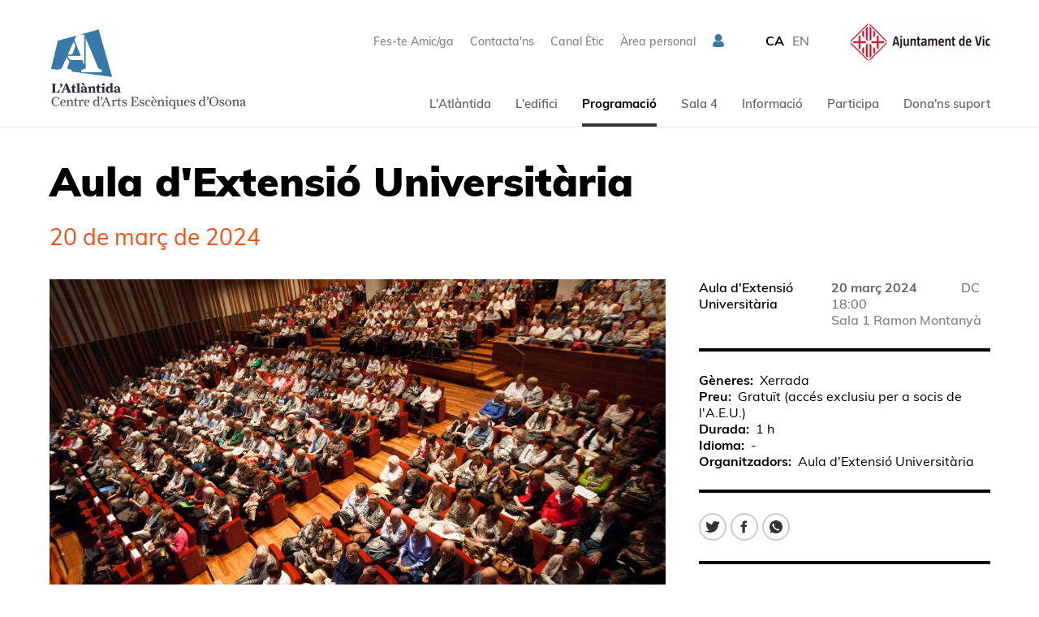

--- FILE ---
content_type: text/html;charset=utf-8
request_url: https://latlantidavic.cat/ca/aula-d-extensio-universitaria_197847
body_size: 21004
content:
<!DOCTYPE HTML>
<html lang="ca" data-woost-type="produccio" data-woost-path="aula-d-extensio-universitaria --197847--" xmlns:og="http://ogp.me/ns#" data-atlantida-expired="0" data-atlantida-production-types="xerrada --11151--" xmlns:fb="http://www.facebook.com/2008/fbml" data-woost-locale="ca" data-atlantida-complementary="0" data-woost-roles="anonim --10--" data-atlantida-season="2023" dir="ltr" data-woost-publishable="aula-d-extensio-universitaria --197847--"><head>
                    <script
                        id="Cookiebot"
                        src="https://consent.cookiebot.com/uc.js"
                        data-cbid="a7e914d1-e2dd-492c-8711-539ffa5c0a5c"
                        data-blockingmode="auto"
                        data-culture="ca"
                        type="text/javascript">
                    </script>
                    <!--
Made with                     _
__        __ ___   ___   ___ | |_
\ \  __  / // _ \ / _ \ / __||  _|
 \ \/  \/ /| (_) | (_) |___ \| |__
  \__/\__/  \___/ \___/|____/\___/

http://woost.info

--><meta content="text/html; charset=utf-8" http-equiv="Content-Type"><meta content="/resources/atlantida/favicon/browserconfig.xml" name="msapplication-config"><meta content="#ffffff" name="theme-color"><meta content="Enigma i encant: Les toxines marines del Delta de l’Ebre" name="description"><meta content="woost" name="generator"><meta content="#2d89ef" name="msapplication-TileColor"><meta content="initial-scale=1.0, width=device-width, maximum-scale=2.0" name="viewport"><meta content="dktz8dzavj3w0tv2331tuz5lfkk918" name="facebook-domain-verification"><meta property="og:url" content="https://latlantidavic.cat/ca/aula-d-extensio-universitaria_197847"><meta property="og:site_name" content="L'Atlàntida"><meta property="og:type" content="article"><meta property="og:description" content="Enigma i encant: Les toxines marines del Delta de l’Ebre"><meta property="og:title" content="Aula d'Extensió Universitària"><meta property="fb:app_id" content="2337891053101607"><meta property="og:image" content="https://latlantidavic.cat/images/197830/facebook.jpg"><title>Aula d'Extensió Universitària | L'Atlàntida</title><link href="/resources/cocktail/styles/gridrulers.default.scss.css" type="text/css" rel="Stylesheet"><link href="/resources/woost/styles/imagegallery.css" type="text/css" rel="Stylesheet"><link href="/resources/woost/styles/smallscreennavigation.default.scss.css" type="text/css" rel="Stylesheet"><link href="/resources/atlantida/styles/productionsessions.scss.css?ver=20211227" type="text/css" rel="Stylesheet"><link href="/resources/atlantida/styles/productiondetails.default.scss.css" type="text/css" rel="Stylesheet"><link href="/resources/atlantida/styles/sharebuttons.default.scss.css" type="text/css" rel="Stylesheet"><link href="/resources/atlantida/styles/sponsortabs.default.scss.css" type="text/css" rel="Stylesheet"><link href="/resources/atlantida/styles/popup.default.scss.css" type="text/css" rel="Stylesheet"><link href="/resources/atlantida/styles/videopopup.scss.css?ver=20230227" type="text/css" rel="Stylesheet"><link href="/resources/woost/styles/baseview.default.scss.css" type="text/css" rel="Stylesheet"><link href="/resources/atlantida/styles/fonts.default.scss.css" type="text/css" rel="Stylesheet"><link href="/resources/atlantida/styles/atlantidalayout.scss.css?ver=20240409" type="text/css" rel="Stylesheet"><link href="/resources/atlantida/styles/widelayout.default.scss.css" type="text/css" rel="Stylesheet"><link href="/resources/atlantida/styles/productionlayout.scss.css?ver=20230227" type="text/css" rel="Stylesheet"><link href="https://latlantidavic.cat/user_styles" type="text/css" rel="Stylesheet"><link href="/resources/woost/styles/dialog.css" type="text/css" rel="Stylesheet"><!--[if lt IE 9]><script src="/cocktail/scripts/html5shiv-printshiv.js" type="text/javascript"></script><![endif]--><script src="/resources/cocktail/scripts/jquery.js" type="text/javascript"></script><script src="/resources/cocktail/scripts/core.js" type="text/javascript"></script><script src="/current_user" type="text/javascript"></script><script src="/resources/woost/scripts/identitybox.js" type="text/javascript"></script><script src="/resources/woost/scripts/imagegallery.js" type="text/javascript"></script><script src="/resources/cocktail/scripts/jquery.scrollintoview.min.js" type="text/javascript"></script><script src="/resources/woost/scripts/smallscreennavigation.js" type="text/javascript"></script><script src="/resources/woost/scripts/publishablelisting.js" type="text/javascript"></script><script src="/resources/cocktail/scripts/reveal.js" type="text/javascript"></script><script src="/resources/atlantida/scripts/sponsortabs.js" type="text/javascript"></script><script src="/resources/atlantida/scripts/popup.js" type="text/javascript"></script><script src="/resources/atlantida/scripts/videopopup.js?ver=20230227" type="text/javascript"></script><script src="/resources/atlantida/scripts/atlantidalayout.js?ver=20210218v2" type="text/javascript"></script><script src="/resources/atlantida/scripts/productionlayout.js?ver=20230227" type="text/javascript"></script><script src="/resources/woost/scripts/grid.js" type="text/javascript"></script><script src="/resources/woost/scripts/dialog.js" type="text/javascript"></script><script type="text/javascript">		cocktail._clientModel("atlantida.views.SponsorTabs.strip").html = '\u003Cul class="strip">\u003Cli data-category="961" class="strip_entry">\u003Cbutton type="button" class="button">Mecenes d\'honor\u003C/button>\u003C/li>\u003Cli data-category="964" class="strip_entry">\u003Cbutton type="button" class="button">Mecenes I\u003C/button>\u003C/li>\u003Cli data-category="969" class="strip_entry">\u003Cbutton type="button" class="button">Mecenes II\u003C/button>\u003C/li>\u003Cli data-category="117357" class="strip_entry">\u003Cbutton type="button" class="button">Mecenes III\u003C/button>\u003C/li>\u003C/ul>';
		cocktail._clientModel("woost.views.SmallScreenNavigation.expandMenuButton").html = '\u003Cbutton type="button" class="expand_menu_button">▶\u003C/button>';
		cocktail._clientModel("woost.views.SmallScreenNavigation.collapseMenuButton").html = '\u003Cbutton type="button" class="collapse_menu_button">▼\u003C/button>';
		cocktail._clientModel("woost.views.ImageGallery.loading_sign").html = '\u003Cdiv class="ImageGallery-loading_sign loading_sign">Carregant la imatge\u003C/div>';
		cocktail._clientModel("woost.views.IdentityBox.box").html = '\u003Cdiv class="box">\u003Cstrong class="user_label">\u003C/strong>\u003Cform action="/" class="logout_form" method="post" target="_top">\u003Cbutton type="submit" name="logout" class="logout_button">Sortir\u003C/button>\u003C/form>\u003C/div>';
		cocktail._clientModel("woost.views.ImageGallery.image_dialog").html = '\u003Carticle class="Dialog image_dialog ImageGallery-dialog">\u003Cheader class="dialog_header">\u003Cspan class="index">\u003C/span>\u003Ch1 class="dialog_heading">\u003C/h1>\u003Cbutton type="button" class="close_dialog_button" title="Tancar la finestra">\u003Csvg\n   xmlns:dc="http://purl.org/dc/elements/1.1/"\n   xmlns:cc="http://creativecommons.org/ns#"\n   xmlns:rdf="http://www.w3.org/1999/02/22-rdf-syntax-ns#"\n   xmlns:svg="http://www.w3.org/2000/svg"\n   xmlns="http://www.w3.org/2000/svg"\n   xmlns:sodipodi="http://sodipodi.sourceforge.net/DTD/sodipodi-0.dtd"\n   xmlns:inkscape="http://www.inkscape.org/namespaces/inkscape"\n   version="1.1"\n   x="0px"\n   y="0px"\n   viewBox="0 0 95 95"\n   enable-background="new 0 0 100 100"\n   xml:space="preserve"\n   id="svg5371"\n   inkscape:version="0.91 r13725"\n   sodipodi:docname="close_popup.svg"\n   width="95"\n   height="95">\u003Cmetadata\n     id="metadata5383">\u003Crdf:RDF>\u003Ccc:Work\n         rdf:about="">\u003Cdc:format>image/svg+xml\u003C/dc:format>\u003Cdc:type\n           rdf:resource="http://purl.org/dc/dcmitype/StillImage" />\u003Cdc:title />\u003C/cc:Work>\u003C/rdf:RDF>\u003C/metadata>\u003Cdefs\n     id="defs5381" />\u003Csodipodi:namedview\n     pagecolor="#ffffff"\n     bordercolor="#666666"\n     borderopacity="1"\n     objecttolerance="10"\n     gridtolerance="10"\n     guidetolerance="10"\n     inkscape:pageopacity="0"\n     inkscape:pageshadow="2"\n     inkscape:window-width="1920"\n     inkscape:window-height="1016"\n     id="namedview5379"\n     showgrid="false"\n     fit-margin-top="0"\n     fit-margin-left="0"\n     fit-margin-right="0"\n     fit-margin-bottom="0"\n     inkscape:zoom="2.36"\n     inkscape:cx="-80.889831"\n     inkscape:cy="50.042372"\n     inkscape:window-x="0"\n     inkscape:window-y="27"\n     inkscape:window-maximized="1"\n     inkscape:current-layer="svg5371" />\u003Cpath\n     sodipodi:nodetypes="sssss"\n     inkscape:connector-curvature="0"\n     d="m 47.5,2.5 c -24.8,0 -45,20.2 -45,45 0,24.8 20.2,45 45,45 24.8,0 45,-20.2 45,-45 0,-24.8 -20.2,-45 -45,-45 z"\n     style="fill:#ffffff;fill-opacity:1;stroke:#333333;stroke-width:3;stroke-miterlimit:4;stroke-dasharray:none;stroke-opacity:1"\n     class="circle" />\u003Cpath\n     inkscape:connector-curvature="0"\n     d="m 67.8,27.2 c -1.3,-1.3 -3.4,-1.3 -4.7,0 L 47.5,42.8 31.8,27.2 c -1.3,-1.3 -3.4,-1.3 -4.7,0 -1.3,1.3 -1.3,3.4 0,4.7 L 42.8,47.5 27.2,63.2 c -1.3,1.3 -1.3,3.4 0,4.7 0.6,0.6 1.5,1 2.3,1 0.8,0 1.7,-0.3 2.3,-1 L 47.5,52.2 63.2,67.9 c 0.6,0.6 1.5,1 2.3,1 0.8,0 1.7,-0.3 2.3,-1 1.3,-1.3 1.3,-3.4 0,-4.7 L 52.2,47.5 67.9,31.8 c 1.2,-1.2 1.2,-3.3 -0.1,-4.6 z"\n     class="cross"\n     style="fill:#4d4d4d;fill-opacity:1" />\u003C/svg>\u003C/button>\u003C/header>\u003Cdiv class="dialog_content">\u003Cimg class="image">\u003Cbutton class="previous_button" title="Anterior">\u003Csvg\n   xmlns:dc="http://purl.org/dc/elements/1.1/"\n   xmlns:cc="http://creativecommons.org/ns#"\n   xmlns:rdf="http://www.w3.org/1999/02/22-rdf-syntax-ns#"\n   xmlns:svg="http://www.w3.org/2000/svg"\n   xmlns="http://www.w3.org/2000/svg"\n   xmlns:sodipodi="http://sodipodi.sourceforge.net/DTD/sodipodi-0.dtd"\n   xmlns:inkscape="http://www.inkscape.org/namespaces/inkscape"\n   version="1.1"\n   x="0px"\n   y="0px"\n   viewBox="0 0 103.42373 102.57627"\n   xml:space="preserve"\n   id="svg2"\n   inkscape:version="0.91 r13725"\n   sodipodi:docname="prev.svg"\n   width="103.42373"\n   height="102.57627">\u003Cmetadata\n     id="metadata12">\u003Crdf:RDF>\u003Ccc:Work\n         rdf:about="">\u003Cdc:format>image/svg+xml\u003C/dc:format>\u003Cdc:type\n           rdf:resource="http://purl.org/dc/dcmitype/StillImage" />\u003Cdc:title />\u003C/cc:Work>\u003C/rdf:RDF>\u003C/metadata>\u003Cdefs\n     id="defs10" />\u003Csodipodi:namedview\n     pagecolor="#ffffff"\n     bordercolor="#666666"\n     borderopacity="1"\n     objecttolerance="10"\n     gridtolerance="10"\n     guidetolerance="10"\n     inkscape:pageopacity="0"\n     inkscape:pageshadow="2"\n     inkscape:window-width="1920"\n     inkscape:window-height="1016"\n     id="namedview8"\n     showgrid="false"\n     fit-margin-top="0"\n     fit-margin-left="0"\n     fit-margin-right="0"\n     fit-margin-bottom="0"\n     inkscape:zoom="1"\n     inkscape:cx="-137.40254"\n     inkscape:cy="67.138771"\n     inkscape:window-x="0"\n     inkscape:window-y="27"\n     inkscape:window-maximized="1"\n     inkscape:current-layer="svg2" />\u003Cpath\n     inkscape:connector-curvature="0"\n     id="path6"\n     d="m 60.199583,74.849214 c 0.551943,0.551944 0.551943,1.379858 0,1.931802 -0.275972,0.275971 -2.620936,0.413957 -2.965901,0.413957 -0.344964,0 -0.689929,-0.137986 -0.9659,-0.413957 L 34.259043,54.772277 c -0.965901,-0.965901 -1.448851,-2.207773 -1.448851,-3.518638 0,-1.310866 0.48295,-2.552738 1.448851,-3.518639 L 56.198789,25.795255 c 0.551943,-0.551944 3.379858,-0.551944 3.931801,0 0.551944,0.551943 0.551944,1.379858 0,1.931801 L 38.190845,49.735795 c -0.413958,0.413957 -0.620937,0.9659 -0.620937,1.586837 0,0.620936 0.206979,1.172879 0.620937,1.586837 z"\n     sodipodi:nodetypes="cssssssssccscc" />\u003C/svg>\u003C/button>\u003Cbutton class="next_button" title="Següent">\u003Csvg\n   xmlns:dc="http://purl.org/dc/elements/1.1/"\n   xmlns:cc="http://creativecommons.org/ns#"\n   xmlns:rdf="http://www.w3.org/1999/02/22-rdf-syntax-ns#"\n   xmlns:svg="http://www.w3.org/2000/svg"\n   xmlns="http://www.w3.org/2000/svg"\n   xmlns:sodipodi="http://sodipodi.sourceforge.net/DTD/sodipodi-0.dtd"\n   xmlns:inkscape="http://www.inkscape.org/namespaces/inkscape"\n   version="1.1"\n   x="0px"\n   y="0px"\n   viewBox="0 0 103.42373 102.57627"\n   xml:space="preserve"\n   id="svg2"\n   inkscape:version="0.91 r13725"\n   sodipodi:docname="next.svg"\n   width="103.42373"\n   height="102.57627">\u003Cmetadata\n     id="metadata12">\u003Crdf:RDF>\u003Ccc:Work\n         rdf:about="">\u003Cdc:format>image/svg+xml\u003C/dc:format>\u003Cdc:type\n           rdf:resource="http://purl.org/dc/dcmitype/StillImage" />\u003Cdc:title />\u003C/cc:Work>\u003C/rdf:RDF>\u003C/metadata>\u003Cdefs\n     id="defs10" />\u003Csodipodi:namedview\n     pagecolor="#ffffff"\n     bordercolor="#666666"\n     borderopacity="1"\n     objecttolerance="10"\n     gridtolerance="10"\n     guidetolerance="10"\n     inkscape:pageopacity="0"\n     inkscape:pageshadow="2"\n     inkscape:window-width="1920"\n     inkscape:window-height="1016"\n     id="namedview8"\n     showgrid="false"\n     fit-margin-top="0"\n     fit-margin-left="0"\n     fit-margin-right="0"\n     fit-margin-bottom="0"\n     inkscape:zoom="1"\n     inkscape:cx="-515.40254"\n     inkscape:cy="70.138771"\n     inkscape:window-x="0"\n     inkscape:window-y="27"\n     inkscape:window-maximized="1"\n     inkscape:current-layer="svg2" />\u003Cpath\n     inkscape:connector-curvature="0"\n     id="path6"\n     d="m 43.224147,74.849214 c -0.551943,0.551944 -0.551943,1.379858 0,1.931802 0.275972,0.275971 2.620936,0.413957 2.965901,0.413957 0.344964,0 0.689929,-0.137986 0.9659,-0.413957 L 69.164687,54.772277 c 0.965901,-0.965901 1.448851,-2.207773 1.448851,-3.518638 0,-1.310866 -0.48295,-2.552738 -1.448851,-3.518639 L 47.224941,25.795255 c -0.551943,-0.551944 -3.379858,-0.551944 -3.931801,0 -0.551944,0.551943 -0.551944,1.379858 0,1.931801 l 21.939745,22.008739 c 0.413958,0.413957 0.620937,0.9659 0.620937,1.586837 0,0.620936 -0.206979,1.172879 -0.620937,1.586837 z"\n     sodipodi:nodetypes="cssssssssccscc" />\u003C/svg>\u003C/button>\u003Cdiv class="footnote">\u003C/div>\u003Cdiv class="original_image_link">\u003Ca class="link">Descarregar l\'original\u003C/a>\u003C/div>\u003C/div>\u003C/article>';
		cocktail.resourceRepositories = {"woost": "/resources/woost/", "cocktail": "/resources/cocktail/", "atlantida": "/resources/atlantida/"};
		cocktail.setVariable("woost.grid.sizes", [{"minWidth": 1389, "columnWidth": 80, "identifier": "XL", "columnSpacing": null}, {"minWidth": 1159, "columnWidth": 59, "identifier": "L", "columnSpacing": null}, {"minWidth": 929, "columnWidth": 60, "identifier": "M", "columnSpacing": null}, {"minWidth": 713, "columnWidth": 42, "identifier": "S", "columnSpacing": null}, {"minWidth": 0, "columnWidth": 32, "identifier": "XS", "columnSpacing": 8}]);
		cocktail.setVariable("woost.navigationPoint", 475);
		cocktail.setVariable("woost.grid.margin", 50);
		cocktail.setVariable("woost.grid.columnCount", 12);
		cocktail.setVariable("woost.publishable", 197847);
		cocktail.setLanguage("ca");
		jQuery(function () { cocktail.rootElement =  document.getElementById("cocktail-element-176821982435-0"); cocktail.init(); });
</script><style type="text/css">#cocktail-element-176821982435-1 {
  position: relative;
  top: 4px; }
  @media (min-width: 763px) and (max-width: 978px) {
    #cocktail-element-176821982435-1 img {
      width: 120px;
      height: auto; } }
</style><style type="text/css">#cocktail-element-176821982435-7 {
  filter: grayscale(100%);
  opacity: 0.9; }
  #cocktail-element-176821982435-7 img {
    width: 80%;
    height: auto; }
</style><style type="text/css">@media (max-width: 762px) {
  #cocktail-element-176821982435-8 .text_container {
    display: flex;
    flex-direction: row; }
    #cocktail-element-176821982435-8 .text_container p {
      margin-top: 0;
      margin-bottom: 0; }
      #cocktail-element-176821982435-8 .text_container p + p {
        margin-left: 50px; } }
</style><style type="text/css">@media (min-width: 1439px) {
  #cocktail-element-176821982435-4 {
    display: table-cell;
    table-layout: fixed;
    vertical-align: top;
    width: 357px; } }

@media (min-width: 1209px) and (max-width: 1438px) {
  #cocktail-element-176821982435-4 {
    display: table-cell;
    table-layout: fixed;
    vertical-align: top;
    width: 300px; } }

@media (min-width: 979px) and (max-width: 1208px) {
  #cocktail-element-176821982435-4 {
    display: table-cell;
    table-layout: fixed;
    vertical-align: top;
    width: 237px; } }

@media (min-width: 763px) and (max-width: 978px) {
  #cocktail-element-176821982435-4 {
    display: table-cell;
    table-layout: fixed;
    vertical-align: top;
    width: 183px; } }
</style><style type="text/css">#cocktail-element-176821982435-5 {
  padding-left: 0;
  margin-top: 0;
  margin-bottom: 0;
  list-style-type: none; }
  @media aural {
    #cocktail-element-176821982435-5 {
      display: none; } }
  #cocktail-element-176821982435-5 > li {
    padding-left: 0;
    margin: 0; }
  @media (min-width: 1439px) {
    #cocktail-element-176821982435-5 {
      display: table-cell;
      table-layout: fixed;
      vertical-align: top;
      width: 238px; } }
  @media (min-width: 1209px) and (max-width: 1438px) {
    #cocktail-element-176821982435-5 {
      display: table-cell;
      table-layout: fixed;
      vertical-align: top;
      width: 200px; } }
  @media (min-width: 979px) and (max-width: 1208px) {
    #cocktail-element-176821982435-5 {
      display: table-cell;
      table-layout: fixed;
      vertical-align: top;
      width: 158px; } }
  @media (min-width: 763px) and (max-width: 978px) {
    #cocktail-element-176821982435-5 {
      display: table-cell;
      table-layout: fixed;
      vertical-align: top;
      width: 122px; } }
  @media (min-width: 1439px) {
    #cocktail-element-176821982435-5 {
      padding-left: 40px;
      border-left: 1px solid #ccc; } }
  @media (min-width: 1209px) and (max-width: 1438px) {
    #cocktail-element-176821982435-5 {
      padding-left: 40px;
      border-left: 1px solid #ccc; } }
  @media (min-width: 979px) and (max-width: 1208px) {
    #cocktail-element-176821982435-5 {
      padding-left: 40px;
      border-left: 1px solid #ccc; } }
  @media (min-width: 763px) and (max-width: 978px) {
    #cocktail-element-176821982435-5 {
      padding-left: 40px;
      border-left: 1px solid #ccc; } }
  @media (max-width: 762px) {
    #cocktail-element-176821982435-5 {
      display: none; } }
  #cocktail-element-176821982435-5 li + li {
    margin-top: 14px; }
  #cocktail-element-176821982435-5 li a {
    text-decoration: none;
    color: #777;
    font-weight: 600;
    font-size: 18px; }
    #cocktail-element-176821982435-5 li a:hover {
      text-decoration: underline; }
</style><style type="text/css">@media (max-width: 762px) {
  #cocktail-element-176821982435-9 > .blocks_list {
    margin-top: 30px; } }

@media (min-width: 1439px) {
  #cocktail-element-176821982435-9 > .blocks_list {
    text-align: right; } }

@media (min-width: 1209px) and (max-width: 1438px) {
  #cocktail-element-176821982435-9 > .blocks_list {
    text-align: right; } }

@media (min-width: 979px) and (max-width: 1208px) {
  #cocktail-element-176821982435-9 > .blocks_list {
    text-align: right; } }

@media (min-width: 763px) and (max-width: 978px) {
  #cocktail-element-176821982435-9 > .blocks_list {
    text-align: right; } }

#cocktail-element-176821982435-9 > .blocks_list > .block {
  display: inline-block;
  vertical-align: top; }
  #cocktail-element-176821982435-9 > .blocks_list > .block + .block {
    margin-left: 12px; }
  #cocktail-element-176821982435-9 > .blocks_list > .block .image {
    width: 32px;
    height: 32px;
    display: block; }
    #cocktail-element-176821982435-9 > .blocks_list > .block .image svg {
      display: block;
      height: 100%;
      width: 100%;
      transition: all 0.5s ease; }
  #cocktail-element-176821982435-9 > .blocks_list > .block .block_link:hover svg {
    fill: #387aa7; }
</style><style type="text/css">@media (max-width: 762px) {
  #cocktail-element-176821982435-11 > .publishable_list {
    margin-top: 30px; } }

@media (min-width: 1439px) {
  #cocktail-element-176821982435-11 > .publishable_list {
    text-align: right; } }

@media (min-width: 1209px) and (max-width: 1438px) {
  #cocktail-element-176821982435-11 > .publishable_list {
    text-align: right; } }

@media (min-width: 979px) and (max-width: 1208px) {
  #cocktail-element-176821982435-11 > .publishable_list {
    text-align: right; } }

@media (min-width: 763px) and (max-width: 978px) {
  #cocktail-element-176821982435-11 > .publishable_list {
    text-align: right; } }

#cocktail-element-176821982435-11 > .publishable_list > .entry {
  display: inline-block;
  vertical-align: top; }
  #cocktail-element-176821982435-11 > .publishable_list > .entry + .entry {
    margin-left: 12px; }
  #cocktail-element-176821982435-11 > .publishable_list > .entry a {
    text-decoration: none;
    color: #777; }
    #cocktail-element-176821982435-11 > .publishable_list > .entry a:hover {
      text-decoration: underline; }
</style><style type="text/css">@media (min-width: 1439px) {
  #cocktail-element-176821982435-10 > .blocks_list > .ContainerBlockView {
    text-align: right; } }

@media (min-width: 1209px) and (max-width: 1438px) {
  #cocktail-element-176821982435-10 > .blocks_list > .ContainerBlockView {
    text-align: right; } }

@media (min-width: 979px) and (max-width: 1208px) {
  #cocktail-element-176821982435-10 > .blocks_list > .ContainerBlockView {
    text-align: right; } }

@media (min-width: 763px) and (max-width: 978px) {
  #cocktail-element-176821982435-10 > .blocks_list > .ContainerBlockView {
    text-align: right; } }

@media (max-width: 762px) {
  #cocktail-element-176821982435-10 > .blocks_list > .ContainerBlockView {
    border-top: 1px solid #ccc;
    margin-top: 15px;
    margin-bottom: 15px; } }

#cocktail-element-176821982435-10 > .blocks_list > .ContainerBlockView + .ContainerBlockView {
  margin-top: 15px; }

#cocktail-element-176821982435-10 > .blocks_list > .ContainerBlockView .TextBlockView {
  display: inline-block;
  vertical-align: middle; }
  @media (min-width: 1439px) {
    #cocktail-element-176821982435-10 > .blocks_list > .ContainerBlockView .TextBlockView {
      margin-left: 50px;
      margin-bottom: 15px; } }
  @media (min-width: 1209px) and (max-width: 1438px) {
    #cocktail-element-176821982435-10 > .blocks_list > .ContainerBlockView .TextBlockView {
      margin-left: 50px;
      margin-bottom: 15px; } }
  @media (min-width: 979px) and (max-width: 1208px) {
    #cocktail-element-176821982435-10 > .blocks_list > .ContainerBlockView .TextBlockView {
      margin-left: 50px;
      margin-bottom: 15px; } }
  @media (min-width: 763px) and (max-width: 978px) {
    #cocktail-element-176821982435-10 > .blocks_list > .ContainerBlockView .TextBlockView {
      margin-left: 50px;
      margin-bottom: 15px; } }
  @media (max-width: 762px) {
    #cocktail-element-176821982435-10 > .blocks_list > .ContainerBlockView .TextBlockView {
      margin-right: 30px;
      margin-top: 15px; } }
  @media (min-width: 1439px) {
    #cocktail-element-176821982435-10 > .blocks_list > .ContainerBlockView .TextBlockView img {
      width: 140px; } }
  @media (min-width: 1209px) and (max-width: 1438px) {
    #cocktail-element-176821982435-10 > .blocks_list > .ContainerBlockView .TextBlockView img {
      width: 140px; } }
  @media (min-width: 979px) and (max-width: 1208px) {
    #cocktail-element-176821982435-10 > .blocks_list > .ContainerBlockView .TextBlockView img {
      width: 120px; } }
  @media (min-width: 763px) and (max-width: 978px) {
    #cocktail-element-176821982435-10 > .blocks_list > .ContainerBlockView .TextBlockView img {
      width: 120px; } }
  @media (max-width: 762px) {
    #cocktail-element-176821982435-10 > .blocks_list > .ContainerBlockView .TextBlockView img {
      width: 120px; } }
</style><style type="text/css">@media (min-width: 1439px) {
  #cocktail-element-176821982435-6 {
    display: table-cell;
    table-layout: fixed;
    vertical-align: top;
    width: 794px; } }

@media (min-width: 1209px) and (max-width: 1438px) {
  #cocktail-element-176821982435-6 {
    display: table-cell;
    table-layout: fixed;
    vertical-align: top;
    width: 659px; } }

@media (min-width: 979px) and (max-width: 1208px) {
  #cocktail-element-176821982435-6 {
    display: table-cell;
    table-layout: fixed;
    vertical-align: top;
    width: 534px; } }

@media (min-width: 763px) and (max-width: 978px) {
  #cocktail-element-176821982435-6 {
    display: table-cell;
    table-layout: fixed;
    vertical-align: top;
    width: 408px; } }

#cocktail-element-176821982435-6 > .blocks_list {
  display: flex;
  flex-direction: column;
  justify-content: space-between;
  height: 100%; }
</style><style type="text/css">#cocktail-element-176821982435-3 > .blocks_list {
  display: flex;
  flex-wrap: wrap;
  justify-content: space-between; }
</style><link href="https://latlantidavic.cat/ca/aula-d-extensio-universitaria_197847" rel="canonical"><link href="https://latlantidavic.cat/ca" rel="start" title="L'Atlàntida"><link href="/web_app_manifest" rel="manifest"><link lang="ca" title="Versió en Català" href="https://latlantidavic.cat/ca/aula-d-extensio-universitaria_197847" rel="alternate" hreflang="ca"><link lang="en" title="English version" href="https://latlantidavic.cat/en/aula-d-extensio-universitaria_197847" rel="alternate" hreflang="en"><link href="https://latlantidavic.cat/favicon_8417.png" type="image/png" rel="Shortcut Icon"><link href="/resources/atlantida/favicon/apple-touch-icon.png" rel="apple-touch-icon" sizes="180x180"><link href="/resources/atlantida/favicon/favicon-32x32.png" type="image/png" rel="icon" sizes="32x32"><link href="/resources/atlantida/favicon/favicon-16x16.png" type="image/png" rel="icon" sizes="16x16"><link href="/resources/atlantida/favicon/site.webmanifest" rel="manifest"><link color="#6184ae" href="/resources/atlantida/favicon/safari-pinned-tab.svg" rel="mask-icon">
                <!-- Google Tag Manager -->
                <script>(function(w,d,s,l,i){w[l]=w[l]||[];w[l].push({'gtm.start':
                new Date().getTime(),event:'gtm.js'});var f=d.getElementsByTagName(s)[0],
                j=d.createElement(s),dl=l!='dataLayer'?'&l='+l:'';j.async=true;j.src=
                'https://www.googletagmanager.com/gtm.js?id='+i+dl;f.parentNode.insertBefore(j,f);
                })(window,document,'script','dataLayer','GTM-5PPKCK2');</script>
                <!-- End Google Tag Manager -->
                <!-- Google Tag Manager -->
                <script>(function(w,d,s,l,i){w[l]=w[l]||[];w[l].push({'gtm.start':
                new Date().getTime(),event:'gtm.js'});var f=d.getElementsByTagName(s)[0],
                j=d.createElement(s),dl=l!='dataLayer'?'&l='+l:'';j.async=true;j.src=
                'https://www.googletagmanager.com/gtm.js?id='+i+dl;f.parentNode.insertBefore(j,f);
                })(window,document,'script','dataLayer','GTM-KWBSRH3');</script>
                <!-- End Google Tag Manager -->
                
                <script src="https://browser.sentry-cdn.com/5.5.0/bundle.min.js" crossorigin="anonymous"></script>
                <script>
                  Sentry.init({
                    dsn: "https://7b94c9cca01eb4bf4e57c51ff51b181b@sentry.whads.com/34"
                  });
                </script>
                <script type="text/javascript">
    if (!window.cocktail) {
        var cocktail = {};
    }
    if (!cocktail.csrfprotection) {
        cocktail.csrfprotection = {};
    }
    cocktail.csrfprotection.cookieName = "cocktail.csrf_protection_token";
    cocktail.csrfprotection.field = "__cocktail_csrf_token";
    cocktail.csrfprotection.header = "X-Cocktail-CSRF-Token";
</script>
<script type="text/javascript" src="/resources/cocktail/scripts/csrfprotection.js"></script>
</head><!--[if IE 6]><body class="IE IE6"><![endif]--><!--[if IE 7]><body class="IE IE7"><![endif]--><!--[if IE 8]><body class="IE IE8"><![endif]--><!--[if IE 9]><body class="IE IE9"><![endif]--><!--[if !IE]> --><body class="not_IE"><!-- <![endif]-->
                <!-- Google Tag Manager (noscript) -->
                <noscript><iframe src="https://www.googletagmanager.com/ns.html?id=GTM-5PPKCK2"
                height="0" width="0" style="display:none;visibility:hidden"></iframe></noscript>
                <!-- End Google Tag Manager (noscript) -->
                <!-- Google Tag Manager (noscript) -->
                <noscript><iframe src="https://www.googletagmanager.com/ns.html?id=GTM-KWBSRH3"
                height="0" width="0" style="display:none;visibility:hidden"></iframe></noscript>
                <!-- End Google Tag Manager (noscript) -->
                <script type="text/javascript">document.body.className += ' scripted';</script><html><body><div class="BaseView StandardView AtlantidaLayout WideLayout ProductionLayout" data-inner-menu-layout="top" data-inner-navigation-level="2" id="cocktail-element-176821982435-0"><div class="GridRulers grid_rulers" id="rulers"><div class="columns"><div class="column"><div class="column_body"></div><div class="column_spacing"></div></div><div class="column"><div class="column_body"></div><div class="column_spacing"></div></div><div class="column"><div class="column_body"></div><div class="column_spacing"></div></div><div class="column"><div class="column_body"></div><div class="column_spacing"></div></div><div class="column"><div class="column_body"></div><div class="column_spacing"></div></div><div class="column"><div class="column_body"></div><div class="column_spacing"></div></div><div class="column"><div class="column_body"></div><div class="column_spacing"></div></div><div class="column"><div class="column_body"></div><div class="column_spacing"></div></div><div class="column"><div class="column_body"></div><div class="column_spacing"></div></div><div class="column"><div class="column_body"></div><div class="column_spacing"></div></div><div class="column"><div class="column_body"></div><div class="column_spacing"></div></div><div class="column"><div class="column_body"></div></div></div></div><div class="site_header_wrapper"><header class="site_header"><h1 class="site_title"><a class="home_link" href="https://latlantidavic.cat/ca" style="position: relative"><img alt="L'Atlàntida" class="logo" src="https://latlantidavic.cat/images/833/default.png" style="z-index: 1; position: relative;"/></a></h1><div class="IdentityBox identity"></div><nav class="shortcuts_nav"><h1 class="shortcuts_nav_heading">Accessos directes</h1><ul class="TreeView Menu shortcuts_menu"><li class="leaf"><a data-woost-path="l-atlantida --262-- participa --481-- fes-te-amic-ga --652--" data-woost-publishable="fes-te-amic-ga --652--" data-woost-type="pagina document" href="https://latlantidavic.cat/ca/fes-te-amic-ga_652">Fes-te Amic/ga</a></li><li class="leaf"><a data-woost-path="l-atlantida --262-- l-atlantida --467-- contacta-ns --644--" data-woost-publishable="contacta-ns --644--" data-woost-type="pagina document" href="https://latlantidavic.cat/ca/contacta-ns_644">Contacta'ns</a></li><li class="leaf"><a data-woost-path="l-atlantida --262-- l-atlantida --467-- transparencia --767-- canal-etic --140161--" data-woost-publishable="canal-etic --140161--" data-woost-type="pagina document" href="https://latlantidavic.cat/ca/canal-etic_140161">Canal Ètic</a></li><li class="leaf menu-entry-atlantida-personal_area_page"><a data-woost-path="area-personal --91092--" data-woost-publishable="area-personal --91092--" data-woost-type="adreça-web" href="https://latlantidavic.koobin.cat/?action=PU_ident_unica">Àrea personal</a></li></ul><a class="Link personal_area_link" data-woost-path="area-personal --91092--" data-woost-publishable="area-personal --91092--" data-woost-type="adreça-web" href="https://latlantidavic.koobin.cat/?action=PU_ident_unica" target="_blank"><svg enable-background="new 0 0 95 95" height="81.683" version="1.1" viewbox="0 0 77.599 77.599" width="81.683" xml:space="preserve" xmlns="http://www.w3.org/2000/svg" xmlns:cc="http://creativecommons.org/ns#" xmlns:dc="http://purl.org/dc/elements/1.1/" xmlns:rdf="http://www.w3.org/1999/02/22-rdf-syntax-ns#"><metadata><rdf:rdf><cc:work rdf:about=""><dc:format>image/svg+xml</dc:format><dc:type rdf:resource="http://purl.org/dc/dcmitype/StillImage"></dc:type><dc:title></dc:title></cc:work></rdf:rdf></metadata><circle cx="38.801" cy="21.678" r="21.678"></circle><path d="m53.776 41.275c-4.156 3.184-9.348 5.081-14.975 5.081s-10.818-1.897-14.975-5.081c-11.191 4.166-18.893 12.85-18.893 22.893 0 14.095 15.164 13.426 33.867 13.426 18.705 0 33.867 0.669 33.867-13.426 1e-3 -10.044-7.7-18.727-18.891-22.893z"></path></svg></a></nav><ul class="Selector LinkSelector LanguageSelector language_selector" cocktail-grouping="false"><li><strong><a class="entry_link" href="https://latlantidavic.cat/ca/aula-d-extensio-universitaria_197847" hreflang="ca" lang="ca">CA</a></strong></li><li class="last"><a class="entry_link" href="https://latlantidavic.cat/en/aula-d-extensio-universitaria_197847" hreflang="en" lang="en">EN</a></li></ul><div class="BlockList header_blocks"><div class="TextBlockView block block621 first last heading_top float_top_left single_image no_text" data-cocktail-params='{"blockId": 621}' data-image-gallery-disposition="flow" id="cocktail-element-176821982435-1"><a class="Link block_link" data-woost-path="ajuntament-de-vic --625--" data-woost-publishable="ajuntament-de-vic --625--" data-woost-type="adreça-web" href="http://www.vic.cat/" target="_blank"><div class="ImageGallery image_gallery thumbnail_factory-image_gallery_thumbnail" data-cocktail-params='{"closeUpPreload": false, "publishableActivationSelector": "a"}'><ul class="image_list"><li class="image_entry"><img alt="Logo Ajuntament de Vic" class="image" src="https://latlantidavic.cat/images/622/image_gallery_thumbnail.png"/></li></ul></div></a></div></div></header><div class="site_navigation_wrapper"><nav class="site_navigation"><a class="Link small_logo_link" data-woost-path="l-atlantida --262--" data-woost-publishable="l-atlantida --262--" data-woost-type="pagina document" href="https://latlantidavic.cat/ca"><img alt="Logo Atlàntida petit" class="small_logo" src="https://latlantidavic.cat/images/1291/default.png"/></a><h1 class="site_navigation_heading" style="display:none">Menú principal</h1><ul class="TreeView Menu menu"><li class="branch"><a href="https://latlantidavic.cat/ca/l-atlantida_467" id="menu-entry-467">L'Atlàntida</a><ul><li class="leaf"><a href="https://latlantidavic.cat/ca/qui-som_762" id="menu-entry-762">Qui som?</a></li><li class="leaf"><a href="https://latlantidavic.cat/ca/projecte-artistic-educatiu_761" id="menu-entry-761">Projecte artístic / educatiu</a></li><li class="leaf menu-entry-atlantida-news_page"><a class="menu-entry-link-atlantida-news_page" href="https://latlantidavic.cat/ca/noticies_641" id="menu-entry-641">Notícies</a></li><li class="leaf"><a href="https://latlantidavic.cat/ca/transparencia_767" id="menu-entry-767">Transparència</a></li><li class="leaf"><a href="https://latlantidavic.cat/ca/l-atlantida-amb-l-agenda-ods-de-desenvolupament-sostenible_248474" id="menu-entry-248474">L’Atlàntida amb l’agenda ODS de Desenvolupament Sostenible</a></li><li class="leaf"><a href="https://latlantidavic.cat/ca/treballa-amb-nosaltres_769" id="menu-entry-769">Treballa amb nosaltres</a></li><li class="leaf"><a href="https://latlantidavic.cat/ca/ens-gestor_16036" id="menu-entry-16036">Ens gestor</a></li><li class="leaf"><a href="https://latlantidavic.cat/ca/equip_208271" id="menu-entry-208271">Equip</a></li><li class="leaf"><a href="https://latlantidavic.cat/ca/contacta-ns_644" id="menu-entry-644">Contacta'ns</a></li></ul></li><li class="branch"><a href="https://latlantidavic.cat/ca/l-edifici_472" id="menu-entry-472">L'edifici</a><ul><li class="leaf"><a href="https://latlantidavic.cat/ca/edifici-i-ubicacio_772" id="menu-entry-772">Edifici i ubicació</a></li><li class="leaf"><a href="https://latlantidavic.cat/ca/lloguer-d-espais_771" id="menu-entry-771">Lloguer d'espais</a></li><li class="leaf"><a href="https://latlantidavic.cat/ca/graella-d-ocupacio_775" id="menu-entry-775">Graella d'ocupació</a></li><li class="leaf"><a href="https://latlantidavic.cat/ca/cessio-d-espais_7971" id="menu-entry-7971">Cessió d'espais</a></li><li class="leaf"><a href="https://latlantidavic.cat/ca/visites-guiades_773" id="menu-entry-773">Visites guiades</a></li><li class="leaf"><a href="https://latlantidavic.cat/ca/bar-restaurant-de-l-atlantida_777" id="menu-entry-777">Bar-Restaurant de L'Atlàntida</a></li><li class="leaf"><a href="https://latlantidavic.cat/ca/parquing-l-atlantida_11931" id="menu-entry-11931">Pàrquing L'Atlàntida</a></li></ul></li><li class="selected branch"><a href="https://latlantidavic.cat/ca/programacio_2949" id="menu-entry-2949">Programació</a><ul><li class="selected active leaf menu-entry-atlantida-programming_page"><strong><a class="menu-entry-link-atlantida-programming_page" href="https://latlantidavic.cat/ca/tota-l-activitat_475" id="menu-entry-475">Tota l'activitat</a></strong></li><li class="leaf"><a href="https://latlantidavic.cat/ca/programacio-propia_3500" id="menu-entry-3500">Programació pròpia</a></li><li class="leaf"><a href="https://latlantidavic.cat/bonnadal_270597" id="menu-entry-270597">#BonNadal</a></li><li class="leaf"><a href="https://latlantidavic.cat/ambveudedona_194818" id="menu-entry-194818">#Ambveudedona</a></li><li class="leaf"><a href="https://latlantidavic.cat/grans-concerts-vic_183662" id="menu-entry-183662">Grans Concerts Vic</a></li><li class="leaf"><a href="https://latlantidavic.cat/temporada-d-opera_265315" id="menu-entry-265315">Temporada d'òpera</a></li><li class="leaf"><a href="https://latlantidavic.cat/familiar_3519" id="menu-entry-3519">Familiar</a></li><li class="leaf"><a href="https://latlantidavic.cat/escena-oberta_225955" id="menu-entry-225955">Escena Oberta</a></li><li class="leaf"><a href="https://latlantidavic.cat/humor360graus_163369" id="menu-entry-163369">#Humor360graus</a></li><li class="leaf"><a href="https://latlantidavic.cat/joves-18-al-50-_107458" id="menu-entry-107458">Joves -18 al 50%</a></li><li class="leaf"><a href="https://latlantidavic.cat/ca/mes-espais-escenics-a-vic_140222" id="menu-entry-140222">Més espais escènics a Vic</a></li><li class="leaf"><a href="https://latlantidavic.cat/ca/temporades-anteriors_139660" id="menu-entry-139660">Temporades anteriors</a></li></ul></li><li class="branch menu-entry-atlantida-virtual_stage_home"><a class="menu-entry-link-atlantida-virtual_stage_home" href="https://latlantidavic.cat/sala4" id="menu-entry-86709">Sala 4</a><ul><li class="leaf"><a href="https://latlantidavic.cat/sala4/estrenes" id="menu-entry-86719">Estrenes</a></li><li class="leaf"><a href="https://latlantidavic.cat/sala4/a-la-carta" id="menu-entry-86743">A la Carta</a></li><li class="leaf"><a href="https://latlantidavic.cat/sala4/l-atlantida-educa" id="menu-entry-100697">L'Atlàntida Educa</a></li><li class="leaf"><a href="https://latlantidavic.cat/sala4/activitats-participatives" id="menu-entry-86732">Activitats</a></li><li class="leaf"><a href="https://latlantidavic.cat/sala4/capsules-artistiques-i-documentals" id="menu-entry-86747">Càpsules</a></li></ul></li><li class="branch"><a href="https://latlantidavic.cat/ca/informacio_478" id="menu-entry-478">Informació</a><ul><li class="leaf"><a href="https://latlantidavic.cat/ca/entrades_5098" id="menu-entry-5098">Entrades</a></li><li class="leaf menu-entry-atlantida-menu_personal_area_link"><a class="menu-entry-link-atlantida-menu_personal_area_link" href="https://latlantidavic.cat/ca/zona-personal_91091" id="menu-entry-91091">Zona personal</a></li><li class="leaf"><a href="https://latlantidavic.cat/ca/abonaments_779" id="menu-entry-779">Abonaments</a></li><li class="leaf"><a href="https://latlantidavic.cat/ca/descomptes_5099" id="menu-entry-5099">Descomptes</a></li><li class="leaf"><a href="https://latlantidavic.cat/ca/accessibilitat-cultural_3595" id="menu-entry-3595">Accessibilitat cultural</a></li><li class="leaf"><a href="https://latlantidavic.cat/ca/tallers-artistics-durant-els-espectacles_60073" id="menu-entry-60073">Tallers artístics durant els espectacles</a></li><li class="leaf"><a href="https://latlantidavic.cat/ca/regala-l-atlantida_782" id="menu-entry-782">Regala L'Atlàntida</a></li><li class="leaf"><a href="https://latlantidavic.cat/ca/taquilles-i-atencio-a-l-abonat_784" id="menu-entry-784">Taquilles i atenció a l'abonat</a></li></ul></li><li class="branch"><a href="https://latlantidavic.cat/ca/participa_481" id="menu-entry-481">Participa</a><ul><li class="leaf"><a href="https://latlantidavic.cat/ca/divertimento-toldra_247395" id="menu-entry-247395">Divertimento Toldrà</a></li><li class="leaf"><a href="https://latlantidavic.cat/ca/videojoc-d-eduard-toldra_252369" id="menu-entry-252369">Videojoc d'Eduard Toldrà</a></li><li class="leaf"><a href="https://latlantidavic.cat/ca/un-mati-d-orquestra_214523" id="menu-entry-214523">Un Matí d’Orquestra</a></li><li class="leaf"><a href="https://latlantidavic.cat/ca/ix-academia-internacional-de-quartet-vic-2025_204191" id="menu-entry-204191">Acadèmia de Quartet</a></li><li class="leaf"><a href="https://latlantidavic.cat/ca/ambveudedona_131104" id="menu-entry-131104">#Ambveudedona</a></li><li class="leaf"><a href="https://latlantidavic.cat/ca/ii-curs-internacional-de-piano-de-vic-del-8-al-13-de-juliol_181204" id="menu-entry-181204">II Curs Internacional de Piano de Vic Del 8 al 13 de juliol</a></li><li class="leaf"><a href="https://latlantidavic.cat/ca/projectes-escenics-participatius_789" id="menu-entry-789">Projectes escènics participatius</a></li><li class="leaf"><a href="https://latlantidavic.cat/ca/el-busbici-de-l-atlantida_144999" id="menu-entry-144999">El Busbici de L'Atlàntida</a></li><li class="leaf"><a href="https://latlantidavic.cat/ca/l-atlantida-educa_122597" id="menu-entry-122597">L'Atlàntida Educa</a></li><li class="leaf"><a href="https://latlantidavic.cat/ca/fes-te-amic-ga_652" id="menu-entry-652">Fes-te Amic/ga</a></li><li class="leaf"><a href="https://latlantidavic.cat/ca/fes-te-padri-na_148437" id="menu-entry-148437">Fes-te Padrí/na</a></li><li class="leaf"><a href="https://latlantidavic.cat/ca/segueix-nos_5034" id="menu-entry-5034">Segueix-nos</a></li><li class="leaf"><a href="https://latlantidavic.cat/ca/recursos-educatius-i-concursos_5021" id="menu-entry-5021">Recursos Educatius i Concursos</a></li><li class="leaf"><a href="https://latlantidavic.cat/ca/consell-assessor_791" id="menu-entry-791">Consell assessor</a></li><li class="leaf"><a href="https://latlantidavic.cat/ca/inscripcions_230699" id="menu-entry-230699">Inscripcions</a></li></ul></li><li class="branch"><a href="https://latlantidavic.cat/ca/dona-ns-suport_485" id="menu-entry-485">Dona'ns suport</a><ul><li class="leaf"><a href="https://latlantidavic.cat/ca/modalitats-de-mecenatge-i-patrocini_796" id="menu-entry-796">Modalitats de mecenatge i patrocini</a></li><li class="leaf"><a href="https://latlantidavic.cat/ca/els-nostres-mecenes-i-patrocinadors_795" id="menu-entry-795">Els nostres mecenes i patrocinadors</a></li><li class="leaf"><a href="https://latlantidavic.cat/ca/donacions-individuals_797" id="menu-entry-797">Donacions individuals</a></li><li class="leaf"><a href="https://latlantidavic.cat/ca/llegat-herencies_799" id="menu-entry-799">Llegat / herències</a></li><li class="leaf"><a href="https://latlantidavic.cat/ca/media-partners_800" id="menu-entry-800">Media partners</a></li></ul></li></ul><div class="SmallScreenNavigation small_screen_navigation" data-cocktail-params='{"popupAnimationDuration": 400, "folderAction": "normal", "singleBranchExpansion": true, "folderAnimationDuration": 400}' data-popup-animation="none"><button class="menu_button" type="button"><img alt="Mostrar / ocultar menú" class="menu_button_image" src="/resources/atlantida/images/small_nav_menu.png"/></button><button class="close_small_screen_navigation_button" type="button"><img src="/resources/atlantida/images/close_nav.svg"/></button><div class="small_screen_popup"><div class="small_screen_navigation_header"><ul class="Selector LinkSelector LanguageSelector small_screen_language_selector" cocktail-grouping="false"><li><strong><a class="entry_link" href="https://latlantidavic.cat/ca/qui-som_15137" hreflang="ca" lang="ca">CA</a></strong></li><li class="last"><a class="entry_link" href="https://latlantidavic.cat/en/who-are-we_15137" hreflang="en" lang="en">EN</a></li></ul><input class="small_screen_search_box" type="search"/></div><ul class="TreeView Menu small_screen_menu"><li class="branch" data-woost-item="467"><a data-woost-path="l-atlantida --262-- l-atlantida --467--" data-woost-publishable="l-atlantida --467--" data-woost-type="pagina document" href="https://latlantidavic.cat/ca/l-atlantida_467">L'Atlàntida</a><ul><li class="branch" data-woost-item="762"><a data-woost-path="l-atlantida --262-- l-atlantida --467-- qui-som --762--" data-woost-publishable="qui-som --762--" data-woost-type="pagina document" href="https://latlantidavic.cat/ca/qui-som_762">Qui som?</a><ul><li class="leaf" data-woost-item="15137"><a data-woost-path="l-atlantida --262-- l-atlantida --467-- qui-som --762-- qui-som --15137--" data-woost-publishable="qui-som --15137--" data-woost-type="pagina document" href="https://latlantidavic.cat/ca/qui-som_15137">Presentació</a></li></ul></li><li class="leaf" data-woost-item="761"><a data-woost-path="l-atlantida --262-- l-atlantida --467-- projecte-artistic-educatiu --761--" data-woost-publishable="projecte-artistic-educatiu --761--" data-woost-type="pagina document" href="https://latlantidavic.cat/ca/projecte-artistic-educatiu_761">Projecte artístic / educatiu</a></li><li class="leaf menu-entry-atlantida-news_page" data-woost-item="641"><a data-woost-path="l-atlantida --262-- l-atlantida --467-- noticies --641--" data-woost-publishable="noticies --641--" data-woost-type="pagina document" href="https://latlantidavic.cat/ca/noticies_641">Notícies</a></li><li class="branch" data-woost-item="767"><a data-woost-path="l-atlantida --262-- l-atlantida --467-- transparencia --767--" data-woost-publishable="transparencia --767--" data-woost-type="pagina document" href="https://latlantidavic.cat/ca/transparencia_767">Transparència</a><ul><li class="leaf" data-woost-item="765"><a data-woost-path="l-atlantida --262-- l-atlantida --467-- transparencia --767-- organitzacio --765--" data-woost-publishable="organitzacio --765--" data-woost-type="pagina document" href="https://latlantidavic.cat/ca/organitzacio_765">Organització</a></li><li class="leaf" data-woost-item="3358"><a data-woost-path="l-atlantida --262-- l-atlantida --467-- transparencia --767-- informacio-economica --3358--" data-woost-publishable="informacio-economica --3358--" data-woost-type="pagina document" href="https://latlantidavic.cat/ca/informacio-economica_3358">Informació econòmica</a></li><li class="leaf" data-woost-item="231371"><a data-woost-path="l-atlantida --262-- l-atlantida --467-- transparencia --767-- perfil-del-contractant --231371--" data-woost-publishable="perfil-del-contractant --231371--" data-woost-type="pagina document" href="https://latlantidavic.cat/ca/perfil-del-contractant_231371">Perfil del Contractant</a></li><li class="leaf" data-woost-item="764"><a data-woost-path="l-atlantida --262-- l-atlantida --467-- transparencia --767-- projecte --764--" data-woost-publishable="projecte --764--" data-woost-type="pagina document" href="https://latlantidavic.cat/ca/projecte_764">Projecte</a></li><li class="leaf" data-woost-item="768"><a data-woost-path="l-atlantida --262-- l-atlantida --467-- transparencia --767-- espais --768--" data-woost-publishable="espais --768--" data-woost-type="pagina document" href="https://latlantidavic.cat/ca/espais_768">Espais</a></li><li class="leaf" data-woost-item="137067"><a data-woost-path="l-atlantida --262-- l-atlantida --467-- transparencia --767-- contractes-i-convenis --137067--" data-woost-publishable="contractes-i-convenis --137067--" data-woost-type="pagina document" href="https://latlantidavic.cat/ca/contractes-i-convenis_137067">Contractes i convenis</a></li><li class="leaf" data-woost-item="140161"><a data-woost-path="l-atlantida --262-- l-atlantida --467-- transparencia --767-- canal-etic --140161--" data-woost-publishable="canal-etic --140161--" data-woost-type="pagina document" href="https://latlantidavic.cat/ca/canal-etic_140161">Canal Ètic</a></li></ul></li><li class="leaf" data-woost-item="248474"><a data-woost-path="l-atlantida --262-- l-atlantida --467-- l-atlantida-amb-l-agenda-ods-de-desenvolupament-sostenible --248474--" data-woost-publishable="l-atlantida-amb-l-agenda-ods-de-desenvolupament-sostenible --248474--" data-woost-type="pagina document" href="https://latlantidavic.cat/ca/l-atlantida-amb-l-agenda-ods-de-desenvolupament-sostenible_248474">L’Atlàntida amb l’agenda ODS de Desenvolupament Sostenible</a></li><li class="branch" data-woost-item="769"><a data-woost-path="l-atlantida --262-- l-atlantida --467-- treballa-amb-nosaltres --769--" data-woost-publishable="treballa-amb-nosaltres --769--" data-woost-type="pagina document" href="https://latlantidavic.cat/ca/treballa-amb-nosaltres_769">Treballa amb nosaltres</a><ul><li class="leaf" data-woost-item="172078"><a data-woost-path="l-atlantida --262-- l-atlantida --467-- treballa-amb-nosaltres --769-- borsa-de-suplencies-de-personal-de-sala-per-a-feines-puntuals --172078--" data-woost-publishable="borsa-de-suplencies-de-personal-de-sala-per-a-feines-puntuals --172078--" data-woost-type="pagina document" href="https://latlantidavic.cat/ca/borsa-de-suplencies-de-personal-de-sala-per-a-feines-puntuals_172078">Borsa de suplències de personal de sala per a feines puntuals</a></li></ul></li><li class="branch" data-woost-item="16036"><a data-woost-path="l-atlantida --262-- l-atlantida --467-- ens-gestor --16036--" data-woost-publishable="ens-gestor --16036--" data-woost-type="pagina document" href="https://latlantidavic.cat/ca/ens-gestor_16036">Ens gestor</a><ul><li class="leaf" data-woost-item="16056"><a data-woost-path="l-atlantida --262-- l-atlantida --467-- ens-gestor --16036-- la-fundacio-l-atlantida --16056--" data-woost-publishable="la-fundacio-l-atlantida --16056--" data-woost-type="pagina document" href="https://latlantidavic.cat/ca/la-fundacio-l-atlantida_16056">La Fundació L’Atlàntida</a></li><li class="leaf" data-woost-item="763"><a data-woost-path="l-atlantida --262-- l-atlantida --467-- ens-gestor --16036-- patronat --763--" data-woost-publishable="patronat --763--" data-woost-type="pagina document" href="https://latlantidavic.cat/ca/patronat_763">Patronat</a></li><li class="branch" data-woost-item="3367"><a data-woost-path="l-atlantida --262-- l-atlantida --467-- ens-gestor --16036-- seleccio-de-personal --3367--" data-woost-publishable="seleccio-de-personal --3367--" data-woost-type="pagina document" href="https://latlantidavic.cat/ca/seleccio-de-personal_3367">Selecció de personal</a><ul><li class="leaf" data-woost-item="62803"><a data-woost-path="l-atlantida --262-- l-atlantida --467-- ens-gestor --16036-- seleccio-de-personal --3367-- concurs-per-a-l-adjudicacio-del-servei-tecnic-de-les-sales-de-l-atlantida --62803--" data-woost-publishable="concurs-per-a-l-adjudicacio-del-servei-tecnic-de-les-sales-de-l-atlantida --62803--" data-woost-type="pagina document" href="https://latlantidavic.cat/ca/concurs-per-a-l-adjudicacio-del-servei-tecnic-de-les-sales-de-l-atlantida_62803">Concurs per a l’adjudicació del servei tècnic de les sales de L'Atlàntida</a></li></ul></li><li class="leaf" data-woost-item="3370"><a data-woost-path="l-atlantida --262-- l-atlantida --467-- ens-gestor --16036-- procediments-de-contractacio --3370--" data-woost-publishable="procediments-de-contractacio --3370--" data-woost-type="pagina document" href="https://latlantidavic.cat/ca/procediments-de-contractacio_3370">Procediments de contractació</a></li></ul></li><li class="leaf" data-woost-item="208271"><a data-woost-path="l-atlantida --262-- l-atlantida --467-- equip --208271--" data-woost-publishable="equip --208271--" data-woost-type="pagina document" href="https://latlantidavic.cat/ca/equip_208271">Equip</a></li><li class="leaf" data-woost-item="644"><a data-woost-path="l-atlantida --262-- l-atlantida --467-- contacta-ns --644--" data-woost-publishable="contacta-ns --644--" data-woost-type="pagina document" href="https://latlantidavic.cat/ca/contacta-ns_644">Contacta'ns</a></li></ul></li><li class="branch" data-woost-item="472"><a data-woost-path="l-atlantida --262-- l-edifici --472--" data-woost-publishable="l-edifici --472--" data-woost-type="pagina document" href="https://latlantidavic.cat/ca/l-edifici_472">L'edifici</a><ul><li class="leaf" data-woost-item="772"><a data-woost-path="l-atlantida --262-- l-edifici --472-- edifici-i-ubicacio --772--" data-woost-publishable="edifici-i-ubicacio --772--" data-woost-type="pagina document" href="https://latlantidavic.cat/ca/edifici-i-ubicacio_772">Edifici i ubicació</a></li><li class="branch" data-woost-item="771"><a data-woost-path="l-atlantida --262-- l-edifici --472-- lloguer-d-espais --771--" data-woost-publishable="lloguer-d-espais --771--" data-woost-type="pagina document" href="https://latlantidavic.cat/ca/lloguer-d-espais_771">Lloguer d'espais</a><ul><li class="branch" data-woost-item="5031"><a data-woost-path="l-atlantida --262-- l-edifici --472-- lloguer-d-espais --771-- les-sales --5031--" data-woost-publishable="les-sales --5031--" data-woost-type="pagina document" href="https://latlantidavic.cat/ca/les-sales_5031">Les Sales</a><ul><li class="leaf" data-woost-item="5359"><a data-woost-path="l-atlantida --262-- l-edifici --472-- lloguer-d-espais --771-- les-sales --5031-- les-sales --5359--" data-woost-publishable="les-sales --5359--" data-woost-type="pagina document" href="https://latlantidavic.cat/ca/les-sales_5359">Inici</a></li><li class="leaf" data-woost-item="5351"><a data-woost-path="l-atlantida --262-- l-edifici --472-- lloguer-d-espais --771-- les-sales --5031-- sala-1-ramon-montanya --5351--" data-woost-publishable="sala-1-ramon-montanya --5351--" data-woost-type="pagina document" href="https://latlantidavic.cat/ca/sala-1-ramon-montanya_5351">Sala 1 Ramon Montanyà</a></li><li class="leaf" data-woost-item="5352"><a data-woost-path="l-atlantida --262-- l-edifici --472-- lloguer-d-espais --771-- les-sales --5031-- sala-2-joaquim-maideu --5352--" data-woost-publishable="sala-2-joaquim-maideu --5352--" data-woost-type="pagina document" href="https://latlantidavic.cat/ca/sala-2-joaquim-maideu_5352">Sala 2 Joaquim Maideu</a></li><li class="leaf" data-woost-item="5353"><a data-woost-path="l-atlantida --262-- l-edifici --472-- lloguer-d-espais --771-- les-sales --5031-- sala-3-joan-anglada --5353--" data-woost-publishable="sala-3-joan-anglada --5353--" data-woost-type="pagina document" href="https://latlantidavic.cat/ca/sala-3-joan-anglada_5353">Sala 3 Joan Anglada</a></li><li class="leaf" data-woost-item="5354"><a data-woost-path="l-atlantida --262-- l-edifici --472-- lloguer-d-espais --771-- les-sales --5031-- pati-de-grades --5354--" data-woost-publishable="pati-de-grades --5354--" data-woost-type="pagina document" href="https://latlantidavic.cat/ca/pati-de-grades_5354">Pati de Grades</a></li><li class="leaf" data-woost-item="5355"><a data-woost-path="l-atlantida --262-- l-edifici --472-- lloguer-d-espais --771-- les-sales --5031-- foyer-sala-1-i-foyer-sala-2 --5355--" data-woost-publishable="foyer-sala-1-i-foyer-sala-2 --5355--" data-woost-type="pagina document" href="https://latlantidavic.cat/ca/foyer-sala-1-i-foyer-sala-2_5355">Foyer sala 1 i Foyer sala 2</a></li><li class="leaf" data-woost-item="5356"><a data-woost-path="l-atlantida --262-- l-edifici --472-- lloguer-d-espais --771-- les-sales --5031-- sala-d-assaig-1 --5356--" data-woost-publishable="sala-d-assaig-1 --5356--" data-woost-type="pagina document" href="https://latlantidavic.cat/ca/sala-d-assaig-1_5356">Sala d'assaig 1</a></li><li class="leaf" data-woost-item="5357"><a data-woost-path="l-atlantida --262-- l-edifici --472-- lloguer-d-espais --771-- les-sales --5031-- sala-d-assaig-2 --5357--" data-woost-publishable="sala-d-assaig-2 --5357--" data-woost-type="pagina document" href="https://latlantidavic.cat/ca/sala-d-assaig-2_5357">Sala d'assaig 2</a></li><li class="leaf" data-woost-item="5358"><a data-woost-path="l-atlantida --262-- l-edifici --472-- lloguer-d-espais --771-- les-sales --5031-- aula-emvic-20 --5358--" data-woost-publishable="aula-emvic-20 --5358--" data-woost-type="pagina document" href="https://latlantidavic.cat/ca/aula-emvic-20_5358">Aula EMVIC 20</a></li></ul></li><li class="leaf" data-woost-item="4663"><a data-woost-path="l-atlantida --262-- l-edifici --472-- lloguer-d-espais --771-- tarifes --4663--" data-woost-publishable="tarifes --4663--" data-woost-type="pagina document" href="https://latlantidavic.cat/ca/tarifes_4663">Tarifes</a></li><li data-woost-item="4666"><a data-woost-path="l-atlantida --262-- l-edifici --472-- lloguer-d-espais --771-- formulari-de-lloguer --4666--" data-woost-publishable="formulari-de-lloguer --4666--" data-woost-type="pagina document" href="https://latlantidavic.cat/ca/formulari-de-lloguer_4666">Formulari de lloguer</a></li><li class="leaf" data-woost-item="4669"><a data-woost-path="l-atlantida --262-- l-edifici --472-- lloguer-d-espais --771-- fitxes-tecniques --4669--" data-woost-publishable="fitxes-tecniques --4669--" data-woost-type="pagina document" href="https://latlantidavic.cat/ca/fitxes-tecniques_4669">Fitxes tècniques</a></li><li class="leaf menu-entry-atlantida-occupation_calendar_page" data-woost-item="4757"><a data-woost-path="l-atlantida --262-- l-edifici --472-- lloguer-d-espais --771-- graella-d-ocupacio --4757--" data-woost-publishable="graella-d-ocupacio --4757--" data-woost-type="pagina document" href="https://latlantidavic.cat/ca/graella">Graella d'ocupació</a></li><li class="leaf" data-woost-item="7908"><a data-woost-path="l-atlantida --262-- l-edifici --472-- lloguer-d-espais --771-- normativa-d-us-d-espais --7908--" data-woost-publishable="normativa-d-us-d-espais --7908--" data-woost-type="pagina document" href="https://latlantidavic.cat/ca/normativa-d-us-d-espais_7908">Normativa d'ús</a></li></ul></li><li class="leaf" data-woost-item="775"><a data-woost-path="l-atlantida --262-- l-edifici --472-- graella-d-ocupacio --775--" data-woost-publishable="graella-d-ocupacio --775--" data-woost-type="pagina document" href="https://latlantidavic.cat/ca/graella-d-ocupacio_775">Graella d'ocupació</a></li><li class="leaf" data-woost-item="7971"><a data-woost-path="l-atlantida --262-- l-edifici --472-- cessio-d-espais --7971--" data-woost-publishable="cessio-d-espais --7971--" data-woost-type="pagina document" href="https://latlantidavic.cat/ca/cessio-d-espais_7971">Cessió d'espais</a></li><li class="leaf" data-woost-item="773"><a data-woost-path="l-atlantida --262-- l-edifici --472-- visites-guiades --773--" data-woost-publishable="visites-guiades --773--" data-woost-type="pagina document" href="https://latlantidavic.cat/ca/visites-guiades_773">Visites guiades</a></li><li class="leaf" data-woost-item="777"><a data-woost-path="l-atlantida --262-- l-edifici --472-- bar-restaurant-de-l-atlantida --777--" data-woost-publishable="bar-restaurant-de-l-atlantida --777--" data-woost-type="pagina document" href="https://latlantidavic.cat/ca/bar-restaurant-de-l-atlantida_777">Bar-Restaurant de L'Atlàntida</a></li><li class="leaf" data-woost-item="11931"><a data-woost-path="l-atlantida --262-- l-edifici --472-- parquing-l-atlantida --11931--" data-woost-publishable="parquing-l-atlantida --11931--" data-woost-type="pagina document" href="https://latlantidavic.cat/ca/parquing-l-atlantida_11931">Pàrquing L'Atlàntida</a></li></ul></li><li class="branch" data-woost-item="2949"><a data-woost-path="l-atlantida --262-- programacio --2949--" data-woost-publishable="programacio --2949--" data-woost-type="pagina document" href="https://latlantidavic.cat/ca/programacio_2949">Programació</a><ul><li class="leaf menu-entry-atlantida-programming_page" data-woost-item="475"><a data-woost-path="l-atlantida --262-- programacio --2949-- tota-l-activitat --475--" data-woost-publishable="tota-l-activitat --475--" data-woost-type="pagina document" href="https://latlantidavic.cat/ca/tota-l-activitat_475">Tota l'activitat</a></li><li class="branch" data-woost-item="3500"><a data-woost-path="l-atlantida --262-- programacio --2949-- programacio-propia --3500--" data-woost-publishable="programacio-propia --3500--" data-woost-type="pagina document" href="https://latlantidavic.cat/ca/programacio-propia_3500">Programació pròpia</a><ul><li class="leaf" data-woost-item="3563"><a data-woost-path="l-atlantida --262-- programacio --2949-- programacio-propia --3500-- tota-la-programacio-propia --3563--" data-woost-publishable="tota-la-programacio-propia --3563--" data-woost-type="pagina document" href="https://latlantidavic.cat/ca/tota-la-programacio-propia_3563">Tota la programació pròpia</a></li><li class="leaf" data-woost-item="3527"><a data-woost-path="l-atlantida --262-- programacio --2949-- programacio-propia --3500-- escolar --3527--" data-woost-publishable="escolar --3527--" data-woost-type="cicle" href="https://latlantidavic.cat/escolar_3527">Escolar</a></li><li class="leaf" data-woost-item="3530"><a data-woost-path="l-atlantida --262-- programacio --2949-- programacio-propia --3500-- joves --3530--" data-woost-publishable="joves --3530--" data-woost-type="cicle" href="https://latlantidavic.cat/joves_3530">Joves</a></li><li class="leaf" data-woost-item="3543"><a data-woost-path="l-atlantida --262-- programacio --2949-- programacio-propia --3500-- musica-de-prop --3543--" data-woost-publishable="musica-de-prop --3543--" data-woost-type="cicle" href="https://latlantidavic.cat/musica-de-prop_3543">Música de prop</a></li><li class="leaf" data-woost-item="3557"><a data-woost-path="l-atlantida --262-- programacio --2949-- programacio-propia --3500-- l-atlantida-educa --3557--" data-woost-publishable="l-atlantida-educa --3557--" data-woost-type="cicle" href="https://latlantidavic.cat/l-atlantida-educa_3557">L'Atlàntida Educa</a></li></ul></li><li class="leaf" data-woost-item="270597"><a data-woost-path="l-atlantida --262-- programacio --2949-- bonnadal --270597--" data-woost-publishable="bonnadal --270597--" data-woost-type="cicle" href="https://latlantidavic.cat/bonnadal_270597">#BonNadal</a></li><li class="leaf" data-woost-item="194818"><a data-woost-path="l-atlantida --262-- programacio --2949-- ambveudedona --194818--" data-woost-publishable="ambveudedona --194818--" data-woost-type="cicle" href="https://latlantidavic.cat/ambveudedona_194818">#Ambveudedona</a></li><li class="leaf" data-woost-item="183662"><a data-woost-path="l-atlantida --262-- programacio --2949-- grans-concerts-vic --183662--" data-woost-publishable="grans-concerts-vic --183662--" data-woost-type="cicle" href="https://latlantidavic.cat/grans-concerts-vic_183662">Grans Concerts Vic</a></li><li class="leaf" data-woost-item="265315"><a data-woost-path="l-atlantida --262-- programacio --2949-- temporada-d-opera --265315--" data-woost-publishable="temporada-d-opera --265315--" data-woost-type="cicle" href="https://latlantidavic.cat/temporada-d-opera_265315">Temporada d'òpera</a></li><li class="leaf" data-woost-item="3519"><a data-woost-path="l-atlantida --262-- programacio --2949-- familiar --3519--" data-woost-publishable="familiar --3519--" data-woost-type="cicle" href="https://latlantidavic.cat/familiar_3519">Familiar</a></li><li class="leaf" data-woost-item="225955"><a data-woost-path="l-atlantida --262-- programacio --2949-- escena-oberta --225955--" data-woost-publishable="escena-oberta --225955--" data-woost-type="cicle" href="https://latlantidavic.cat/escena-oberta_225955">Escena Oberta</a></li><li class="leaf" data-woost-item="163369"><a data-woost-path="l-atlantida --262-- programacio --2949-- humor360graus --163369--" data-woost-publishable="humor360graus --163369--" data-woost-type="cicle" href="https://latlantidavic.cat/humor360graus_163369">#Humor360graus</a></li><li class="leaf" data-woost-item="107458"><a data-woost-path="l-atlantida --262-- programacio --2949-- joves-18-al-50 --107458--" data-woost-publishable="joves-18-al-50 --107458--" data-woost-type="cicle" href="https://latlantidavic.cat/joves-18-al-50-_107458">Joves -18 al 50%</a></li><li class="leaf" data-woost-item="140222"><a data-woost-path="l-atlantida --262-- programacio --2949-- mes-espais-escenics-a-vic --140222--" data-woost-publishable="mes-espais-escenics-a-vic --140222--" data-woost-type="pagina document" href="https://latlantidavic.cat/ca/mes-espais-escenics-a-vic_140222">Més espais escènics a Vic</a></li><li class="leaf" data-woost-item="139660"><a data-woost-path="l-atlantida --262-- programacio --2949-- temporades-anteriors --139660--" data-woost-publishable="temporades-anteriors --139660--" data-woost-type="pagina document" href="https://latlantidavic.cat/ca/temporades-anteriors_139660">Temporades anteriors</a></li></ul></li><li class="branch menu-entry-atlantida-virtual_stage_home" data-woost-item="86709"><a data-woost-path="l-atlantida --262-- sala-4-l-atlantida-digital --86709--" data-woost-publishable="sala-4-l-atlantida-digital --86709--" data-woost-type="pagina-de-la-sala-4 pagina document" href="https://latlantidavic.cat/sala4">Sala 4</a><ul><li data-woost-item="86719"><a data-woost-path="l-atlantida --262-- sala-4-l-atlantida-digital --86709-- estrenes --86719--" data-woost-publishable="estrenes --86719--" data-woost-type="pagina-de-la-sala-4 pagina document" href="https://latlantidavic.cat/sala4/estrenes">Estrenes</a></li><li class="leaf" data-woost-item="86743"><a data-woost-path="l-atlantida --262-- sala-4-l-atlantida-digital --86709-- a-la-carta --86743--" data-woost-publishable="a-la-carta --86743--" data-woost-type="pagina-de-la-sala-4 pagina document" href="https://latlantidavic.cat/sala4/a-la-carta">A la Carta</a></li><li class="leaf" data-woost-item="100697"><a data-woost-path="l-atlantida --262-- sala-4-l-atlantida-digital --86709-- l-atlantida-educa --100697--" data-woost-publishable="l-atlantida-educa --100697--" data-woost-type="pagina-de-la-sala-4 pagina document" href="https://latlantidavic.cat/sala4/l-atlantida-educa">L'Atlàntida Educa</a></li><li class="leaf" data-woost-item="86732"><a data-woost-path="l-atlantida --262-- sala-4-l-atlantida-digital --86709-- activitats-participatives --86732--" data-woost-publishable="activitats-participatives --86732--" data-woost-type="pagina-de-la-sala-4 pagina document" href="https://latlantidavic.cat/sala4/activitats-participatives">Activitats</a></li><li class="leaf" data-woost-item="86747"><a data-woost-path="l-atlantida --262-- sala-4-l-atlantida-digital --86709-- capsules-artistiques-i-documentals --86747--" data-woost-publishable="capsules-artistiques-i-documentals --86747--" data-woost-type="pagina-de-la-sala-4 pagina document" href="https://latlantidavic.cat/sala4/capsules-artistiques-i-documentals">Càpsules</a></li></ul></li><li class="branch" data-woost-item="478"><a data-woost-path="l-atlantida --262-- informacio --478--" data-woost-publishable="informacio --478--" data-woost-type="pagina document" href="https://latlantidavic.cat/ca/informacio_478">Informació</a><ul><li class="branch" data-woost-item="5098"><a data-woost-path="l-atlantida --262-- informacio --478-- entrades --5098--" data-woost-publishable="entrades --5098--" data-woost-type="pagina document" href="https://latlantidavic.cat/ca/entrades_5098">Entrades</a><ul><li class="leaf" data-woost-item="5200"><a data-woost-path="l-atlantida --262-- informacio --478-- entrades --5098-- tota-l-oferta --5200--" data-woost-publishable="tota-l-oferta --5200--" data-woost-type="pagina document" href="https://latlantidavic.cat/ca/tota-l-oferta_5200">Tota l'oferta</a></li><li class="branch" data-woost-item="15240"><a data-woost-path="l-atlantida --262-- informacio --478-- entrades --5098-- entrades-individuals --15240--" data-woost-publishable="entrades-individuals --15240--" data-woost-type="pagina document" href="https://latlantidavic.cat/ca/entrades-individuals_15240">Entrades individuals</a><ul><li class="leaf" data-woost-item="5205"><a data-woost-path="l-atlantida --262-- informacio --478-- entrades --5098-- entrades-individuals --15240-- public-general --5205--" data-woost-publishable="public-general --5205--" data-woost-type="pagina document" href="https://latlantidavic.cat/ca/public-general_5205">Públic general</a></li><li class="leaf" data-woost-item="5221"><a data-woost-path="l-atlantida --262-- informacio --478-- entrades --5098-- entrades-individuals --15240-- families --5221--" data-woost-publishable="families --5221--" data-woost-type="pagina document" href="https://latlantidavic.cat/ca/families_5221">Famílies</a></li><li class="leaf" data-woost-item="5224"><a data-woost-path="l-atlantida --262-- informacio --478-- entrades --5098-- entrades-individuals --15240-- joves --5224--" data-woost-publishable="joves --5224--" data-woost-type="pagina document" href="https://latlantidavic.cat/ca/joves_5224">Joves</a></li><li class="leaf" data-woost-item="5217"><a data-woost-path="l-atlantida --262-- informacio --478-- entrades --5098-- entrades-individuals --15240-- comunitat-emvic --5217--" data-woost-publishable="comunitat-emvic --5217--" data-woost-type="pagina document" href="https://latlantidavic.cat/ca/comunitat-emvic_5217">Comunitat Emvic</a></li><li class="leaf" data-woost-item="5238"><a data-woost-path="l-atlantida --262-- informacio --478-- entrades --5098-- entrades-individuals --15240-- butaques-x-tothom --5238--" data-woost-publishable="butaques-x-tothom --5238--" data-woost-type="pagina document" href="https://latlantidavic.cat/ca/butaques-x-tothom_5238">Butaques x tothom</a></li><li class="leaf" data-woost-item="15645"><a data-woost-path="l-atlantida --262-- informacio --478-- entrades --5098-- entrades-individuals --15240-- padrins-i-amics-de-l-atlantida --15645--" data-woost-publishable="padrins-i-amics-de-l-atlantida --15645--" data-woost-type="pagina document" href="https://latlantidavic.cat/ca/padrins-i-amics-de-l-atlantida_15645">Padrins i Amics de L'Atlàntida</a></li></ul></li><li class="branch" data-woost-item="15254"><a data-woost-path="l-atlantida --262-- informacio --478-- entrades --5098-- entrades-per-a-grups --15254--" data-woost-publishable="entrades-per-a-grups --15254--" data-woost-type="pagina document" href="https://latlantidavic.cat/ca/entrades-per-a-grups_15254">Entrades per a grups</a><ul><li class="leaf" data-woost-item="5245"><a data-woost-path="l-atlantida --262-- informacio --478-- entrades --5098-- entrades-per-a-grups --15254-- colla-d-amics-gues --5245--" data-woost-publishable="colla-d-amics-gues --5245--" data-woost-type="pagina document" href="https://latlantidavic.cat/ca/colla-d-amics-gues_5245">Colla d'amics/gues</a></li><li class="leaf" data-woost-item="5235"><a data-woost-path="l-atlantida --262-- informacio --478-- entrades --5098-- entrades-per-a-grups --15254-- apropa-cultura --5235--" data-woost-publishable="apropa-cultura --5235--" data-woost-type="pagina document" href="https://latlantidavic.cat/ca/apropa-cultura_5235">Apropa Cultura</a></li><li class="leaf" data-woost-item="5220"><a data-woost-path="l-atlantida --262-- informacio --478-- entrades --5098-- entrades-per-a-grups --15254-- centres-l-atlantida-educa --5220--" data-woost-publishable="centres-l-atlantida-educa --5220--" data-woost-type="pagina document" href="https://latlantidavic.cat/ca/centres-l-atlantida-educa_5220">Centres L'Atlàntida Educa</a></li></ul></li></ul></li><li class="leaf menu-entry-atlantida-menu_personal_area_link" data-woost-item="91091"><a data-woost-path="l-atlantida --262-- informacio --478-- zona-personal --91091--" data-woost-publishable="zona-personal --91091--" data-woost-type="pagina document" href="https://latlantidavic.cat/ca/zona-personal_91091">Zona personal</a></li><li class="leaf" data-woost-item="779"><a data-woost-path="l-atlantida --262-- informacio --478-- abonaments --779--" data-woost-publishable="abonaments --779--" data-woost-type="pagina document" href="https://latlantidavic.cat/ca/abonaments_779">Abonaments</a></li><li class="leaf" data-woost-item="5099"><a data-woost-path="l-atlantida --262-- informacio --478-- descomptes --5099--" data-woost-publishable="descomptes --5099--" data-woost-type="pagina document" href="https://latlantidavic.cat/ca/descomptes_5099">Descomptes</a></li><li data-woost-item="3595"><a data-woost-path="l-atlantida --262-- informacio --478-- accessibilitat-cultural --3595--" data-woost-publishable="accessibilitat-cultural --3595--" data-woost-type="pagina document" href="https://latlantidavic.cat/ca/accessibilitat-cultural_3595">Accessibilitat cultural</a></li><li class="leaf" data-woost-item="60073"><a data-woost-path="l-atlantida --262-- informacio --478-- tallers-artistics-durant-els-espectacles --60073--" data-woost-publishable="tallers-artistics-durant-els-espectacles --60073--" data-woost-type="pagina document" href="https://latlantidavic.cat/ca/tallers-artistics-durant-els-espectacles_60073">Tallers artístics durant els espectacles</a></li><li class="leaf" data-woost-item="782"><a data-woost-path="l-atlantida --262-- informacio --478-- regala-l-atlantida --782--" data-woost-publishable="regala-l-atlantida --782--" data-woost-type="pagina document" href="https://latlantidavic.cat/ca/regala-l-atlantida_782">Regala L'Atlàntida</a></li><li class="branch" data-woost-item="784"><a data-woost-path="l-atlantida --262-- informacio --478-- taquilles-i-atencio-a-l-abonat --784--" data-woost-publishable="taquilles-i-atencio-a-l-abonat --784--" data-woost-type="pagina document" href="https://latlantidavic.cat/ca/taquilles-i-atencio-a-l-abonat_784">Taquilles i atenció a l'abonat</a><ul><li class="leaf" data-woost-item="5128"><a data-woost-path="l-atlantida --262-- informacio --478-- taquilles-i-atencio-a-l-abonat --784-- contacta-amb-taquilles --5128--" data-woost-publishable="contacta-amb-taquilles --5128--" data-woost-type="pagina document" href="https://latlantidavic.cat/ca/contacta-amb-taquilles_5128">Contacta amb taquilles</a></li><li class="leaf" data-woost-item="786"><a data-woost-path="l-atlantida --262-- informacio --478-- taquilles-i-atencio-a-l-abonat --784-- planol-de-localitats --786--" data-woost-publishable="planol-de-localitats --786--" data-woost-type="pagina document" href="https://latlantidavic.cat/ca/planol-de-localitats_786">Plànol de localitats</a></li><li class="leaf" data-woost-item="787"><a data-woost-path="l-atlantida --262-- informacio --478-- taquilles-i-atencio-a-l-abonat --784-- normativa --787--" data-woost-publishable="normativa --787--" data-woost-type="pagina document" href="https://latlantidavic.cat/ca/normativa_787">Normativa</a></li></ul></li></ul></li><li class="branch" data-woost-item="481"><a data-woost-path="l-atlantida --262-- participa --481--" data-woost-publishable="participa --481--" data-woost-type="pagina document" href="https://latlantidavic.cat/ca/participa_481">Participa</a><ul><li class="leaf" data-woost-item="247395"><a data-woost-path="l-atlantida --262-- participa --481-- divertimento-toldra --247395--" data-woost-publishable="divertimento-toldra --247395--" data-woost-type="pagina document" href="https://latlantidavic.cat/ca/divertimento-toldra_247395">Divertimento Toldrà</a></li><li class="leaf" data-woost-item="252369"><a data-woost-path="l-atlantida --262-- participa --481-- videojoc-d-eduard-toldra --252369--" data-woost-publishable="videojoc-d-eduard-toldra --252369--" data-woost-type="pagina document" href="https://latlantidavic.cat/ca/videojoc-d-eduard-toldra_252369">Videojoc d'Eduard Toldrà</a></li><li class="leaf" data-woost-item="214523"><a data-woost-path="l-atlantida --262-- participa --481-- un-mati-d-orquestra --214523--" data-woost-publishable="un-mati-d-orquestra --214523--" data-woost-type="pagina document" href="https://latlantidavic.cat/ca/un-mati-d-orquestra_214523">Un Matí d’Orquestra</a></li><li class="branch" data-woost-item="204191"><a data-woost-path="l-atlantida --262-- participa --481-- ix-academia-internacional-de-quartet-vic-2025 --204191--" data-woost-publishable="ix-academia-internacional-de-quartet-vic-2025 --204191--" data-woost-type="pagina document" href="https://latlantidavic.cat/ca/ix-academia-internacional-de-quartet-vic-2025_204191">Acadèmia de Quartet</a><ul><li data-woost-item="204101"><a data-woost-path="l-atlantida --262-- participa --481-- ix-academia-internacional-de-quartet-vic-2025 --204191-- abel-tomas-ix-academia-internacional-de-quartet-vic-2025 --204101--" data-woost-publishable="abel-tomas-ix-academia-internacional-de-quartet-vic-2025 --204101--" data-woost-type="pagina document" href="https://latlantidavic.cat/ca/abel-tomas-ix-academia-internacional-de-quartet-vic-2025_204101">Abel Tomàs - IX Acadèmia Internacional de Quartet - Vic 2025</a></li><li class="branch" data-woost-item="204128"><a data-woost-path="l-atlantida --262-- participa --481-- ix-academia-internacional-de-quartet-vic-2025 --204191-- quartet-gerhard-ix-academia-internacional-de-quartet-vic-2025 --204128--" data-woost-publishable="quartet-gerhard-ix-academia-internacional-de-quartet-vic-2025 --204128--" data-woost-type="pagina document" href="https://latlantidavic.cat/ca/quartet-gerhard-ix-academia-internacional-de-quartet-vic-2025_204128">Quartet Gerhard - IX Acadèmia Internacional de Quartet - Vic 2025</a><ul><li class="leaf" data-woost-item="204361"><a data-woost-path="l-atlantida --262-- participa --481-- ix-academia-internacional-de-quartet-vic-2025 --204191-- quartet-gerhard-ix-academia-internacional-de-quartet-vic-2025 --204128-- formulari-d-inscripcio-a-l-academia-internacional-de-quartet-vic-2024-quartet-gerhard --204361--" data-woost-publishable="formulari-d-inscripcio-a-l-academia-internacional-de-quartet-vic-2024-quartet-gerhard --204361--" data-woost-type="pagina document" href="https://latlantidavic.cat/ca/formulari-d-inscripcio-a-l-academia-internacional-de-quartet-vic-2024-quartet-gerhard_204361">Formulari d'inscripció a l'Acadèmia Internacional de Quartet - VIC 2024 - Quartet Gerhard</a></li></ul></li></ul></li><li class="branch" data-woost-item="131104"><a data-woost-path="l-atlantida --262-- participa --481-- ambveudedona --131104--" data-woost-publishable="ambveudedona --131104--" data-woost-type="pagina document" href="https://latlantidavic.cat/ca/ambveudedona_131104">#Ambveudedona</a><ul><li data-woost-item="237989"><a data-woost-path="l-atlantida --262-- participa --481-- ambveudedona --131104-- ambveudedona-2025 --237989--" data-woost-publishable="ambveudedona-2025 --237989--" data-woost-type="pagina document" href="https://latlantidavic.cat/ca/ambveudedona-2025_237989">#Ambveudedona 2025</a></li><li class="leaf" data-woost-item="204813"><a data-woost-path="l-atlantida --262-- participa --481-- ambveudedona --131104-- ambveudedona-2024 --204813--" data-woost-publishable="ambveudedona-2024 --204813--" data-woost-type="pagina document" href="https://latlantidavic.cat/ca/ambveudedona-2024_204813">#Ambveudedona 2024</a></li><li class="leaf" data-woost-item="171369"><a data-woost-path="l-atlantida --262-- participa --481-- ambveudedona --131104-- ambveudedona-2023 --171369--" data-woost-publishable="ambveudedona-2023 --171369--" data-woost-type="pagina document" href="https://latlantidavic.cat/ca/ambveudedona-2023_171369">#Ambveudedona 2023</a></li><li data-woost-item="131183"><a data-woost-path="l-atlantida --262-- participa --481-- ambveudedona --131104-- ambveudedona-2022 --131183--" data-woost-publishable="ambveudedona-2022 --131183--" data-woost-type="pagina document" href="https://latlantidavic.cat/ca/ambveudedona-2022_131183">#Ambveudedona 2022</a></li><li data-woost-item="99651"><a data-woost-path="l-atlantida --262-- participa --481-- ambveudedona --131104-- ambveudedona-2021 --99651--" data-woost-publishable="ambveudedona-2021 --99651--" data-woost-type="pagina document" href="https://latlantidavic.cat/ca/ambveudedona-2021_99651">#Ambveudedona 2021</a></li></ul></li><li class="leaf" data-woost-item="181204"><a data-woost-path="l-atlantida --262-- participa --481-- ii-curs-internacional-de-piano-de-vic-del-8-al-13-de-juliol --181204--" data-woost-publishable="ii-curs-internacional-de-piano-de-vic-del-8-al-13-de-juliol --181204--" data-woost-type="pagina document" href="https://latlantidavic.cat/ca/ii-curs-internacional-de-piano-de-vic-del-8-al-13-de-juliol_181204">II Curs Internacional de Piano de Vic Del 8 al 13 de juliol</a></li><li class="leaf" data-woost-item="789"><a data-woost-path="l-atlantida --262-- participa --481-- projectes-escenics-participatius --789--" data-woost-publishable="projectes-escenics-participatius --789--" data-woost-type="pagina document" href="https://latlantidavic.cat/ca/projectes-escenics-participatius_789">Projectes escènics participatius</a></li><li class="leaf" data-woost-item="144999"><a data-woost-path="l-atlantida --262-- participa --481-- el-busbici-de-l-atlantida --144999--" data-woost-publishable="el-busbici-de-l-atlantida --144999--" data-woost-type="pagina document" href="https://latlantidavic.cat/ca/el-busbici-de-l-atlantida_144999">El Busbici de L'Atlàntida</a></li><li class="leaf" data-woost-item="122597"><a data-woost-path="l-atlantida --262-- participa --481-- l-atlantida-educa --122597--" data-woost-publishable="l-atlantida-educa --122597--" data-woost-type="pagina document" href="https://latlantidavic.cat/ca/l-atlantida-educa_122597">L'Atlàntida Educa</a></li><li data-woost-item="652"><a data-woost-path="l-atlantida --262-- participa --481-- fes-te-amic-ga --652--" data-woost-publishable="fes-te-amic-ga --652--" data-woost-type="pagina document" href="https://latlantidavic.cat/ca/fes-te-amic-ga_652">Fes-te Amic/ga</a></li><li data-woost-item="148437"><a data-woost-path="l-atlantida --262-- participa --481-- fes-te-padri-na --148437--" data-woost-publishable="fes-te-padri-na --148437--" data-woost-type="pagina document" href="https://latlantidavic.cat/ca/fes-te-padri-na_148437">Fes-te Padrí/na</a></li><li class="leaf" data-woost-item="5034"><a data-woost-path="l-atlantida --262-- participa --481-- segueix-nos --5034--" data-woost-publishable="segueix-nos --5034--" data-woost-type="pagina document" href="https://latlantidavic.cat/ca/segueix-nos_5034">Segueix-nos</a></li><li class="branch" data-woost-item="5021"><a data-woost-path="l-atlantida --262-- participa --481-- recursos-educatius-i-concursos --5021--" data-woost-publishable="recursos-educatius-i-concursos --5021--" data-woost-type="pagina document" href="https://latlantidavic.cat/ca/recursos-educatius-i-concursos_5021">Recursos Educatius i Concursos</a><ul><li class="leaf" data-woost-item="180472"><a data-woost-path="l-atlantida --262-- participa --481-- recursos-educatius-i-concursos --5021-- divertimento-brahms-2023 --180472--" data-woost-publishable="divertimento-brahms-2023 --180472--" data-woost-type="pagina document" href="https://latlantidavic.cat/ca/divertimento-brahms-2023_180472">Divertimento Brahms</a></li><li class="leaf" data-woost-item="185331"><a data-woost-path="l-atlantida --262-- participa --481-- recursos-educatius-i-concursos --5021-- escape-room-2023 --185331--" data-woost-publishable="escape-room-2023 --185331--" data-woost-type="pagina document" href="https://latlantidavic.cat/ca/escape-room-2023_185331">Escape Room 2023</a></li><li class="leaf" data-woost-item="146583"><a data-woost-path="l-atlantida --262-- participa --481-- recursos-educatius-i-concursos --5021-- divertimento-bach-2022 --146583--" data-woost-publishable="divertimento-bach-2022 --146583--" data-woost-type="pagina document" href="https://latlantidavic.cat/ca/divertimento-bach-2022_146583">Divertimento Bach 2022</a></li><li class="leaf" data-woost-item="112847"><a data-woost-path="l-atlantida --262-- participa --481-- recursos-educatius-i-concursos --5021-- divertimento-vivaldi-2021 --112847--" data-woost-publishable="divertimento-vivaldi-2021 --112847--" data-woost-type="pagina document" href="https://latlantidavic.cat/ca/divertimento-vivaldi-2021_112847">Divertimento Vivaldi 2021</a></li><li class="leaf" data-woost-item="75421"><a data-woost-path="l-atlantida --262-- participa --481-- recursos-educatius-i-concursos --5021-- divertimento-beethoven-2020 --75421--" data-woost-publishable="divertimento-beethoven-2020 --75421--" data-woost-type="pagina document" href="https://latlantidavic.cat/ca/divertimento-beethoven-2020_75421">Divertimento Beethoven 2020</a></li><li class="leaf" data-woost-item="33551"><a data-woost-path="l-atlantida --262-- participa --481-- recursos-educatius-i-concursos --5021-- divertimento-schubert-2019 --33551--" data-woost-publishable="divertimento-schubert-2019 --33551--" data-woost-type="pagina document" href="https://latlantidavic.cat/divertimento-schubert-2019_33551">Divertimento Schubert 2019</a></li><li class="leaf" data-woost-item="122588"><a data-woost-path="l-atlantida --262-- participa --481-- recursos-educatius-i-concursos --5021-- programes-de-ma --122588--" data-woost-publishable="programes-de-ma --122588--" data-woost-type="pagina document" href="https://latlantidavic.cat/ca/programes-de-ma_122588">Programes de mà</a></li><li class="leaf" data-woost-item="69885"><a data-woost-path="l-atlantida --262-- participa --481-- recursos-educatius-i-concursos --5021-- l-atlantida-a-casa --69885--" data-woost-publishable="l-atlantida-a-casa --69885--" data-woost-type="pagina document" href="https://latlantidavic.cat/ca/l-atlantida-a-casa_69885">L'Atlàntida a casa</a></li><li class="leaf" data-woost-item="212148"><a data-woost-path="l-atlantida --262-- participa --481-- recursos-educatius-i-concursos --5021-- divertimento-mendelssohn --212148--" data-woost-publishable="divertimento-mendelssohn --212148--" data-woost-type="pagina document" href="https://latlantidavic.cat/ca/divertimento-mendelssohn_212148">Divertimento Mendelssohn</a></li></ul></li><li class="leaf" data-woost-item="791"><a data-woost-path="l-atlantida --262-- participa --481-- consell-assessor --791--" data-woost-publishable="consell-assessor --791--" data-woost-type="pagina document" href="https://latlantidavic.cat/ca/consell-assessor_791">Consell assessor</a></li><li class="branch" data-woost-item="230699"><a data-woost-path="l-atlantida --262-- participa --481-- inscripcions --230699--" data-woost-publishable="inscripcions --230699--" data-woost-type="pagina document" href="https://latlantidavic.cat/ca/inscripcions_230699">Inscripcions</a><ul><li class="leaf" data-woost-item="44269"><a data-woost-path="l-atlantida --262-- participa --481-- inscripcions --230699-- formulari-d-inscripcio-a-cantania-2025 --44269--" data-woost-publishable="formulari-d-inscripcio-a-cantania-2025 --44269--" data-woost-type="pagina document" href="https://latlantidavic.cat/ca/formulari-d-inscripcio-a-cantania-2025_44269">Formulari d'inscripció a Cantània 2025</a></li><li class="leaf" data-woost-item="168499"><a data-woost-path="l-atlantida --262-- participa --481-- inscripcions --230699-- autoritzacio-de-participacio-en-el-grup-de-whatsapp-fem-un-musical-22-23 --168499--" data-woost-publishable="autoritzacio-de-participacio-en-el-grup-de-whatsapp-fem-un-musical-22-23 --168499--" data-woost-type="pagina document" href="https://latlantidavic.cat/ca/autoritzacio-de-participacio-en-el-grup-de-whatsapp-fem-un-musical-22-23_168499">WhatsApp Fem un musical</a></li><li class="leaf" data-woost-item="176182"><a data-woost-path="l-atlantida --262-- participa --481-- inscripcions --230699-- reserva-invitacio-pel-concert-el-cançoner-popular-contemporani --176182--" data-woost-publishable="reserva-invitacio-pel-concert-el-cançoner-popular-contemporani --176182--" data-woost-type="pagina document" href="https://latlantidavic.cat/ca/reserva-invitacio-pel-concert-el-can%C3%A7oner-popular-contemporani_176182">Reserva invitació pel concert: El cançoner popular contemporani</a></li><li class="leaf" data-woost-item="264983"><a data-woost-path="l-atlantida --262-- participa --481-- inscripcions --230699-- kumbaya-de-bernat-vivancos --264983--" data-woost-publishable="kumbaya-de-bernat-vivancos --264983--" data-woost-type="pagina document" href="https://latlantidavic.cat/ca/kumbaya-de-bernat-vivancos_264983">Kumbayà de Bernat Vivancos</a></li><li class="leaf" data-woost-item="193638"><a data-woost-path="l-atlantida --262-- participa --481-- inscripcions --230699-- formulari-de-sol-licitud-d-invitacions-per-a-l-acte-de-lliurament-del-vi-premi-oriol-martorell --193638--" data-woost-publishable="formulari-de-sol-licitud-d-invitacions-per-a-l-acte-de-lliurament-del-vi-premi-oriol-martorell --193638--" data-woost-type="pagina document" href="https://latlantidavic.cat/ca/formulari-de-sol-licitud-d-invitacions-per-a-l-acte-de-lliurament-del-vi-premi-oriol-martorell_193638">Formulari de sol·licitud d'invitacions per a l'acte de lliurament del VI Premi Oriol Martorell</a></li></ul></li></ul></li><li class="branch" data-woost-item="485"><a data-woost-path="l-atlantida --262-- dona-ns-suport --485--" data-woost-publishable="dona-ns-suport --485--" data-woost-type="pagina document" href="https://latlantidavic.cat/ca/dona-ns-suport_485">Dona'ns suport</a><ul><li class="leaf" data-woost-item="796"><a data-woost-path="l-atlantida --262-- dona-ns-suport --485-- modalitats-de-mecenatge-i-patrocini --796--" data-woost-publishable="modalitats-de-mecenatge-i-patrocini --796--" data-woost-type="pagina document" href="https://latlantidavic.cat/ca/modalitats-de-mecenatge-i-patrocini_796">Modalitats de mecenatge i patrocini</a></li><li class="leaf" data-woost-item="795"><a data-woost-path="l-atlantida --262-- dona-ns-suport --485-- els-nostres-mecenes-i-patrocinadors --795--" data-woost-publishable="els-nostres-mecenes-i-patrocinadors --795--" data-woost-type="pagina document" href="https://latlantidavic.cat/ca/els-nostres-mecenes-i-patrocinadors_795">Els nostres mecenes i patrocinadors</a></li><li class="leaf" data-woost-item="797"><a data-woost-path="l-atlantida --262-- dona-ns-suport --485-- donacions-individuals --797--" data-woost-publishable="donacions-individuals --797--" data-woost-type="pagina document" href="https://latlantidavic.cat/ca/donacions-individuals_797">Donacions individuals</a></li><li class="leaf" data-woost-item="799"><a data-woost-path="l-atlantida --262-- dona-ns-suport --485-- llegat-herencies --799--" data-woost-publishable="llegat-herencies --799--" data-woost-type="pagina document" href="https://latlantidavic.cat/ca/llegat-herencies_799">Llegat / herències</a></li><li class="leaf" data-woost-item="800"><a data-woost-path="l-atlantida --262-- dona-ns-suport --485-- media-partners --800--" data-woost-publishable="media-partners --800--" data-woost-type="pagina document" href="https://latlantidavic.cat/ca/media-partners_800">Media partners</a></li></ul></li></ul></div></div><button class="search_button" type="button"><img class="search_icon" src="/resources/atlantida/images/search.png"/><span class="search_label">Cercar</span></button></nav></div></div><main class="main"><article class="main_article outline_root"><div class="production_header"><div class="production_heading_wrapper"><h1 class="main_heading h h1"><div class="main_production_title">Aula d'Extensió Universitària</div></h1><div class="production_dates_label">20 de març de 2024</div></div></div><div class="production_content_wrapper"><div class="main_content"><div class="production_image_frame"><img alt="aula" class="production_image" src="https://latlantidavic.cat/images/197830/inner_16_9_full.jpg"/></div><div class="production_content"><div class="production_summary"><p>Enigma i encant: Les toxines marines del Delta de l’Ebre</p></div><div class="production_description"><p>Conferència <em>Enigma i encant: Les toxines marines del Delta de l’Ebre </em>a càrrec de Maria Garcia-Altares Pérez, investigadora a IRTA - Institut de Recerca i Tecnologia <br/>Agroalimentàries.</p></div><div class="BlockList main_blocks"></div><div class="production_asides"></div></div></div><div class="BlockList production_sidebar"><section class="ProductionSessions block block4191 first s s1" data-cocktail-params='{"blockId": 4191}'><h1 class="heading h h2" style="display: none">Sessions</h1><ul class="sessions_list"><li class="session_entry" data-access-control="paid_ticket" data-expired="true"><div class="session_heading">Aula d'Extensió Universitària</div><div class="session_details"><span class="session_date_label">20 març 2024</span><span class="session_day_of_week_label">Dc</span><span class="session_time_label">18:00</span><div class="session_stage">Sala 1 Ramon Montanyà</div></div></li></ul></section><section class="ProductionDetails block block4193 s s1" data-cocktail-params='{"blockId": 4193}'><h1 class="heading h h2" style="display: none">Detalls</h1><dl class="production_details_list"><div class="production_detail"><dt>Gèneres</dt><dd>Xerrada</dd></div><div class="production_detail"><dt>Preu</dt><dd>Gratuït (accés exclusiu per a socis de l'A.E.U.)</dd></div><div class="production_detail"><dt>Durada</dt><dd>1 h</dd></div><div class="production_detail"><dt>Idioma</dt><dd>-</dd></div><div class="production_detail"><dt>Organitzadors</dt><dd>Aula d'Extensió Universitària</dd></div></dl></section><section class="ShareButtons block block4194 s s1" data-cocktail-params='{"blockId": 4194}'><h1 class="heading h h2" style="display: none">Compartir</h1><ul class="networks_list"><li class="network_button"><a class="share_link" href="https://twitter.com/intent/tweet?url=https%3A//latlantidavic.cat/ca/aula-d-extensio-universitaria_197847" target="_blank"><svg id="Layer_1" inkscape:version="0.91 r13725" sodipodi:docname="twitter.svg" style="enable-background:new 0 0 310 310;" version="1.1" viewbox="0 0 310 310" x="0px" xml:space="preserve" xmlns="http://www.w3.org/2000/svg" xmlns:cc="http://creativecommons.org/ns#" xmlns:dc="http://purl.org/dc/elements/1.1/" xmlns:inkscape="http://www.inkscape.org/namespaces/inkscape" xmlns:rdf="http://www.w3.org/1999/02/22-rdf-syntax-ns#" xmlns:sodipodi="http://sodipodi.sourceforge.net/DTD/sodipodi-0.dtd" xmlns:svg="http://www.w3.org/2000/svg" y="0px"><metadata id="metadata4250"><rdf:rdf><cc:work rdf:about=""><dc:format>image/svg+xml</dc:format><dc:type rdf:resource="http://purl.org/dc/dcmitype/StillImage"></dc:type></cc:work></rdf:rdf></metadata><defs id="defs4248"></defs><sodipodi:namedview bordercolor="#666666" borderopacity="1" gridtolerance="10" guidetolerance="10" id="namedview4246" inkscape:current-layer="Layer_1" inkscape:cx="118.71176" inkscape:cy="156.09412" inkscape:pageopacity="0" inkscape:pageshadow="2" inkscape:window-height="1016" inkscape:window-maximized="1" inkscape:window-width="1920" inkscape:window-x="0" inkscape:window-y="27" inkscape:zoom="2.7419355" objecttolerance="10" pagecolor="#ffffff" showgrid="false"></sodipodi:namedview><path d="m 282.13507,71.133804 c -4.1842,1.855827 -8.48611,3.422111 -12.88167,4.693696 5.20405,-5.885377 9.17174,-12.810361 11.59376,-20.388321 0.54301,-1.698597 -0.0198,-3.557861 -1.41592,-4.66878 -1.39445,-1.111777 -3.33189,-1.24495 -4.86725,-0.335079 -9.33498,5.53655 -19.40628,9.515409 -29.96646,11.842066 -10.63749,-10.39435 -25.08544,-16.309797 -40.02142,-16.309797 -31.52758,0 -57.17751,25.649074 -57.17751,57.175791 0,2.48303 0.15723,4.95231 0.46825,7.38722 -39.12272,-3.43499 -75.494346,-22.664282 -100.470684,-53.30175 -0.890109,-1.092018 -2.26136,-1.680555 -3.665259,-1.568003 -1.404757,0.109976 -2.666891,0.902138 -3.376574,2.119595 -5.06572,8.692316 -7.743781,18.633877 -7.743781,28.748994 0,13.776934 4.918801,26.848494 13.607679,37.062404 -2.641976,-0.91502 -5.205767,-2.05859 -7.652708,-3.41695 -1.313686,-0.73117 -2.916914,-0.71999 -4.222007,0.0283 -1.305952,0.74834 -2.12475,2.12474 -2.159117,3.62917 -0.006,0.25345 -0.006,0.50692 -0.006,0.76381 0,20.56445 11.067946,39.07891 27.989478,49.16996 -1.45373,-0.1452 -2.906603,-0.3557 -4.350023,-0.63149 -1.488098,-0.28439 -3.018297,0.23713 -4.021818,1.3721 -1.00524,1.13412 -1.337742,2.71501 -0.874644,4.15843 6.263416,19.55492 22.389349,33.93844 41.884124,38.32369 -16.168892,10.12715 -34.659287,15.43172 -54.069862,15.43172 -4.05017,0 -8.123539,-0.238 -12.11013,-0.70969 -1.980407,-0.23542 -3.874039,0.93393 -4.548494,2.81725 -0.674456,1.88418 0.04038,3.98487 1.725231,5.06486 24.935957,15.98847 53.769149,24.43935 83.380758,24.43935 58.21283,0 94.62913,-27.45077 114.92724,-50.47935 25.31142,-28.71463 39.8281,-66.72214 39.8281,-104.276 0,-1.56885 -0.0241,-3.15318 -0.0722,-4.73236 9.98624,-7.523825 18.58405,-16.629405 25.58035,-27.095067 1.0628,-1.589481 0.94767,-3.690174 -0.28353,-5.153356 -1.22949,-1.464041 -3.27863,-1.937449 -5.02792,-1.16247 z" id="XMLID_827_" inkscape:connector-curvature="0"></path></svg></a></li><li class="network_button"><a class="share_link" href="https://www.facebook.com/sharer/sharer.php?u=https%3A//latlantidavic.cat/ca/aula-d-extensio-universitaria_197847" target="_blank"><svg enable-background="new 0 0 50 50" id="svg6760" inkscape:version="0.91 r13725" sodipodi:docname="facebook.svg" version="1.1" viewbox="0 0 50 50" xmlns="http://www.w3.org/2000/svg" xmlns:cc="http://creativecommons.org/ns#" xmlns:dc="http://purl.org/dc/elements/1.1/" xmlns:inkscape="http://www.inkscape.org/namespaces/inkscape" xmlns:rdf="http://www.w3.org/1999/02/22-rdf-syntax-ns#" xmlns:sodipodi="http://sodipodi.sourceforge.net/DTD/sodipodi-0.dtd" xmlns:svg="http://www.w3.org/2000/svg">
<metadata id="metadata6768">
<rdf:rdf>
<cc:work rdf:about="">
<dc:format>image/svg+xml</dc:format>
<dc:type rdf:resource="http://purl.org/dc/dcmitype/StillImage"></dc:type>
</cc:work>
</rdf:rdf>
</metadata>
<defs id="defs6766"></defs>
<sodipodi:namedview bordercolor="#666666" borderopacity="1" gridtolerance="10" guidetolerance="10" id="namedview6764" inkscape:current-layer="svg6760" inkscape:cx="-15.254237" inkscape:cy="26.271186" inkscape:pageopacity="0" inkscape:pageshadow="2" inkscape:window-height="1016" inkscape:window-maximized="1" inkscape:window-width="1920" inkscape:window-x="0" inkscape:window-y="27" inkscape:zoom="4.72" objecttolerance="10" pagecolor="#ffffff" showgrid="false"></sodipodi:namedview>
<path d="m 26.670905,18.658192 0,-3.805085 c 0,-1.64887 0.380508,-2.536723 3.044067,-2.536723 l 3.29774,0 0,-6.3418078 -5.073446,0 c -6.341809,0 -8.878532,4.1855928 -8.878532,8.8785308 l 0,3.805085 -5.073446,0 0,6.341808 5.073446,0 0,19.025424 7.610171,0 0,-19.025424 5.58079,0 0.761017,-6.341808 -6.341807,0 z" id="path6762" inkscape:connector-curvature="0"></path>
</svg></a></li><li class="network_button"><a class="share_link" href="whatsapp://send?text=https%3A//latlantidavic.cat/ca/aula-d-extensio-universitaria_197847" target="_blank"><svg id="svg5538" inkscape:version="0.91 r13725" sodipodi:docname="whatsapp.svg" version="1.1" viewbox="0 0 100 100" x="0px" xmlns="http://www.w3.org/2000/svg" xmlns:cc="http://creativecommons.org/ns#" xmlns:dc="http://purl.org/dc/elements/1.1/" xmlns:inkscape="http://www.inkscape.org/namespaces/inkscape" xmlns:rdf="http://www.w3.org/1999/02/22-rdf-syntax-ns#" xmlns:sodipodi="http://sodipodi.sourceforge.net/DTD/sodipodi-0.dtd" xmlns:svg="http://www.w3.org/2000/svg" y="0px">
<metadata id="metadata5548">
<rdf:rdf>
<cc:work rdf:about="">
<dc:format>image/svg+xml</dc:format>
<dc:type rdf:resource="http://purl.org/dc/dcmitype/StillImage"></dc:type>
</cc:work>
</rdf:rdf>
</metadata>
<defs></defs>
<sodipodi:namedview bordercolor="#666666" borderopacity="1" gridtolerance="10" guidetolerance="10" id="namedview5544" inkscape:current-layer="svg5538" inkscape:cx="50" inkscape:cy="51.271186" inkscape:pageopacity="0" inkscape:pageshadow="2" inkscape:window-height="1016" inkscape:window-maximized="1" inkscape:window-width="1920" inkscape:window-x="0" inkscape:window-y="27" inkscape:zoom="2.36" objecttolerance="10" pagecolor="#ffffff" showgrid="false"></sodipodi:namedview>
<path d="m 50,9.99999 c -22.109179,0 -40.0000005,17.8809 -40.0000005,40.00003 0,8.3417 2.5438615,16.0577 7.0625005,22.6875 a 2.000005,2.000005 0 0 1 0.25,1.7187 l -4.0625,13.5938 13.3125,-4.5938 a 2.000005,2.000005 0 0 1 1.71875,0.2188 c 6.23554,4.046 13.70031,6.375 21.71875,6.375 22.119651,0 40,-17.8804 40,-40 C 90,27.88029 72.119651,9.99999 50,9.99999 Z m -16.375,17.4375 7.28125,12.0313 -3.03125,3 a 2.000005,2.000005 0 0 0 -0.3125,2.4062 c 4.625821,8.01063 10.106681,14.24273 17.78125,17.62503 a 2.000005,2.000005 0 0 0 2.21875,-0.4062 l 3.21875,-3.2188 11.75,7.3438 c -1.301089,2.9282 -2.99725,4.6716 -4.9375,5.6874 -2.24743,1.1768 -4.992439,1.3996 -8.125,0.75 -6.265109,-1.2991 -13.832879,-6.223 -20,-12.5312 -6.167119,-6.3081 -10.9396,-13.97873 -12.15625,-20.21883 -0.60832,-3.12 -0.33958,-5.807 0.8125,-7.9374 0.99198,-1.8343 2.67698,-3.4047 5.5,-4.5313 z" id="path6090" inkscape:connector-curvature="0"></path>
</svg></a></li></ul></section><div class="TextBlockView block block197941 last heading_top center_top single_image no_text" data-cocktail-params='{"blockId": 197941}' data-image-gallery-disposition="flow"><div class="ImageGallery image_gallery thumbnail_factory-sidebar_image_small" data-cocktail-params='{"closeUpPreload": false, "publishableActivationSelector": "a"}'><ul class="image_list"><li class="image_entry"><img alt="logo aula" class="image" src="https://latlantidavic.cat/images/197881/sidebar_image_small.jpg"/></li></ul></div></div></div></div></article></main><footer class="site_footer"><div class="BlockList site_footer_blocks"><div class="ContainerBlockView block block5662 first last" data-cocktail-params='{"blockId": 5662}' id="cocktail-element-176821982435-3"><div class="BlockList blocks_list"><div class="ContainerBlockView block block715 footer-blocks-address first" data-cocktail-params='{"blockId": 715}' id="cocktail-element-176821982435-4"><div class="BlockList blocks_list"><div class="TextBlockView block block723 first heading_top float_top_left single_image no_text" data-cocktail-params='{"blockId": 723}' data-image-gallery-disposition="flow" id="cocktail-element-176821982435-7"><div class="ImageGallery image_gallery thumbnail_factory-default" data-cocktail-params='{"closeUpPreload": false, "publishableActivationSelector": "a"}'><ul class="image_list"><li class="image_entry"><img alt="Logo Atlàntida amb tagline" class="image" src="https://latlantidavic.cat/images/833/default.png"/></li></ul></div></div><section class="TextBlockView block block735 last heading_top float_top_left no_images" data-cocktail-params='{"blockId": 735}' data-image-gallery-disposition="flow" id="cocktail-element-176821982435-8"><h1 class="heading" style="display: none">Contacte</h1><div class="text_container"><p>Francesc Maria Masferrer 4<br/>08500 Vic<br/><a href="https://goo.gl/maps/KhPfweiX1D22" rel="noopener" target="_blank">Mapa</a></p>
<p>T. +34 93 702 72 57<br/><a href="/cdn-cgi/l/email-protection#98f1f6fef7d8f4f9ecf4f9f6ecf1fcf9eef1fbb6fbf9ec"><span class="__cf_email__" data-cfemail="137a7d757c537f72677f727d677a7772657a703d707267">[email&#160;protected]</span></a></p></div></section></div></div><ul class="TreeView Menu block block719 footer-blocks-menu" data-cocktail-params='{"blockId": 719}' id="cocktail-element-176821982435-5"><li class="leaf"><a data-woost-path="l-atlantida --262-- l-atlantida --467--" data-woost-publishable="l-atlantida --467--" data-woost-type="pagina document" href="https://latlantidavic.cat/ca/l-atlantida_467">L'Atlàntida</a></li><li class="leaf"><a data-woost-path="l-atlantida --262-- l-edifici --472--" data-woost-publishable="l-edifici --472--" data-woost-type="pagina document" href="https://latlantidavic.cat/ca/l-edifici_472">L'edifici</a></li><li class="selected leaf"><a data-woost-path="l-atlantida --262-- programacio --2949--" data-woost-publishable="programacio --2949--" data-woost-type="pagina document" href="https://latlantidavic.cat/ca/programacio_2949">Programació</a></li><li class="leaf menu-entry-atlantida-virtual_stage_home"><a data-woost-path="l-atlantida --262-- sala-4-l-atlantida-digital --86709--" data-woost-publishable="sala-4-l-atlantida-digital --86709--" data-woost-type="pagina-de-la-sala-4 pagina document" href="https://latlantidavic.cat/sala4">Sala 4</a></li><li class="leaf"><a data-woost-path="l-atlantida --262-- informacio --478--" data-woost-publishable="informacio --478--" data-woost-type="pagina document" href="https://latlantidavic.cat/ca/informacio_478">Informació</a></li><li class="leaf"><a data-woost-path="l-atlantida --262-- participa --481--" data-woost-publishable="participa --481--" data-woost-type="pagina document" href="https://latlantidavic.cat/ca/participa_481">Participa</a></li><li class="leaf"><a data-woost-path="l-atlantida --262-- dona-ns-suport --485--" data-woost-publishable="dona-ns-suport --485--" data-woost-type="pagina document" href="https://latlantidavic.cat/ca/dona-ns-suport_485">Dona'ns suport</a></li></ul><div class="ContainerBlockView block block893 footer-blocks-links last" data-cocktail-params='{"blockId": 893}' id="cocktail-element-176821982435-6"><div class="BlockList blocks_list"><div class="ContainerBlockView block block5603 first" data-cocktail-params='{"blockId": 5603}' id="cocktail-element-176821982435-9"><div class="BlockList blocks_list"><div class="TextBlockView block block5640 first heading_top inline single_image no_text" data-cocktail-params='{"blockId": 5640}' data-image-gallery-disposition="flow"><a class="Link block_link" data-woost-path="facebook --5643--" data-woost-publishable="facebook --5643--" data-woost-type="adreça-web" href="https://www.facebook.com/latlantidavic" target="_blank"><div alt="Fecebook SVG" class="image"><svg version="1.1" viewbox="0 0 512 512" x="0px" xmlns="http://www.w3.org/2000/svg" xmlns:sketch="http://www.bohemiancoding.com/sketch/ns" xmlns:xlink="http://www.w3.org/1999/xlink" y="0px"><path d="M211.9 197.4h-36.7v59.9h36.7V433.1h70.5V256.5h49.2l5.2-59.1h-54.4c0 0 0-22.1 0-33.7 0-13.9 2.8-19.5 16.3-19.5 10.9 0 38.2 0 38.2 0V82.9c0 0-40.2 0-48.8 0 -52.5 0-76.1 23.1-76.1 67.3C211.9 188.8 211.9 197.4 211.9 197.4z"></path></svg></div></a></div><div class="TextBlockView block block5663 heading_top inline single_image no_text" data-cocktail-params='{"blockId": 5663}' data-image-gallery-disposition="flow"><a class="Link block_link" data-woost-path="twitter --5667--" data-woost-publishable="twitter --5667--" data-woost-type="adreça-web" href="https://twitter.com/latlantidavic" target="_blank"><div alt="Twitter SVG" class="image"><svg version="1.1" viewbox="0 0 512 512" x="0px" xmlns="http://www.w3.org/2000/svg" xmlns:sketch="http://www.bohemiancoding.com/sketch/ns" xmlns:xlink="http://www.w3.org/1999/xlink" y="0px"><path d="M419.6 168.6c-11.7 5.2-24.2 8.7-37.4 10.2 13.4-8.1 23.8-20.8 28.6-36 -12.6 7.5-26.5 12.9-41.3 15.8 -11.9-12.6-28.8-20.6-47.5-20.6 -42 0-72.9 39.2-63.4 79.9 -54.1-2.7-102.1-28.6-134.2-68 -17 29.2-8.8 67.5 20.1 86.9 -10.7-0.3-20.7-3.3-29.5-8.1 -0.7 30.2 20.9 58.4 52.2 64.6 -9.2 2.5-19.2 3.1-29.4 1.1 8.3 25.9 32.3 44.7 60.8 45.2 -27.4 21.4-61.8 31-96.4 27 28.8 18.5 63 29.2 99.8 29.2 120.8 0 189.1-102.1 185-193.6C399.9 193.1 410.9 181.7 419.6 168.6z"></path></svg></div></a></div><div class="TextBlockView block block5675 heading_top inline single_image no_text" data-cocktail-params='{"blockId": 5675}' data-image-gallery-disposition="flow"><a class="Link block_link" data-woost-path="instagram --5679--" data-woost-publishable="instagram --5679--" data-woost-type="adreça-web" href="https://www.instagram.com/latlantidavic" target="_blank"><div alt="Instagram SVG" class="image"><svg version="1.1" viewbox="0 0 512 512" x="0px" xmlns="http://www.w3.org/2000/svg" xmlns:sketch="http://www.bohemiancoding.com/sketch/ns" xmlns:xlink="http://www.w3.org/1999/xlink" y="0px"><g><path d="M256 109.3c47.8 0 53.4 0.2 72.3 1 17.4 0.8 26.9 3.7 33.2 6.2 8.4 3.2 14.3 7.1 20.6 13.4 6.3 6.3 10.1 12.2 13.4 20.6 2.5 6.3 5.4 15.8 6.2 33.2 0.9 18.9 1 24.5 1 72.3s-0.2 53.4-1 72.3c-0.8 17.4-3.7 26.9-6.2 33.2 -3.2 8.4-7.1 14.3-13.4 20.6 -6.3 6.3-12.2 10.1-20.6 13.4 -6.3 2.5-15.8 5.4-33.2 6.2 -18.9 0.9-24.5 1-72.3 1s-53.4-0.2-72.3-1c-17.4-0.8-26.9-3.7-33.2-6.2 -8.4-3.2-14.3-7.1-20.6-13.4 -6.3-6.3-10.1-12.2-13.4-20.6 -2.5-6.3-5.4-15.8-6.2-33.2 -0.9-18.9-1-24.5-1-72.3s0.2-53.4 1-72.3c0.8-17.4 3.7-26.9 6.2-33.2 3.2-8.4 7.1-14.3 13.4-20.6 6.3-6.3 12.2-10.1 20.6-13.4 6.3-2.5 15.8-5.4 33.2-6.2C202.6 109.5 208.2 109.3 256 109.3M256 77.1c-48.6 0-54.7 0.2-73.8 1.1 -19 0.9-32.1 3.9-43.4 8.3 -11.8 4.6-21.7 10.7-31.7 20.6 -9.9 9.9-16.1 19.9-20.6 31.7 -4.4 11.4-7.4 24.4-8.3 43.4 -0.9 19.1-1.1 25.2-1.1 73.8 0 48.6 0.2 54.7 1.1 73.8 0.9 19 3.9 32.1 8.3 43.4 4.6 11.8 10.7 21.7 20.6 31.7 9.9 9.9 19.9 16.1 31.7 20.6 11.4 4.4 24.4 7.4 43.4 8.3 19.1 0.9 25.2 1.1 73.8 1.1s54.7-0.2 73.8-1.1c19-0.9 32.1-3.9 43.4-8.3 11.8-4.6 21.7-10.7 31.7-20.6 9.9-9.9 16.1-19.9 20.6-31.7 4.4-11.4 7.4-24.4 8.3-43.4 0.9-19.1 1.1-25.2 1.1-73.8s-0.2-54.7-1.1-73.8c-0.9-19-3.9-32.1-8.3-43.4 -4.6-11.8-10.7-21.7-20.6-31.7 -9.9-9.9-19.9-16.1-31.7-20.6 -11.4-4.4-24.4-7.4-43.4-8.3C310.7 77.3 304.6 77.1 256 77.1L256 77.1z"></path><path d="M256 164.1c-50.7 0-91.9 41.1-91.9 91.9s41.1 91.9 91.9 91.9 91.9-41.1 91.9-91.9S306.7 164.1 256 164.1zM256 315.6c-32.9 0-59.6-26.7-59.6-59.6s26.7-59.6 59.6-59.6 59.6 26.7 59.6 59.6S288.9 315.6 256 315.6z"></path><circle cx="351.5" cy="160.5" r="21.5"></circle></g></svg></div></a></div><div class="TextBlockView block block5680 heading_top inline single_image no_text" data-cocktail-params='{"blockId": 5680}' data-image-gallery-disposition="flow"><a class="Link block_link" data-woost-path="youtube --5686--" data-woost-publishable="youtube --5686--" data-woost-type="adreça-web" href="https://www.youtube.com/user/latlantidavic" target="_blank"><div alt="YouTube SVG" class="image"><svg version="1.1" viewbox="0 0 512 512" x="0px" xmlns="http://www.w3.org/2000/svg" xmlns:sketch="http://www.bohemiancoding.com/sketch/ns" xmlns:xlink="http://www.w3.org/1999/xlink" y="0px"><path d="M422.6 193.6c-5.3-45.3-23.3-51.6-59-54 -50.8-3.5-164.3-3.5-215.1 0 -35.7 2.4-53.7 8.7-59 54 -4 33.6-4 91.1 0 124.8 5.3 45.3 23.3 51.6 59 54 50.9 3.5 164.3 3.5 215.1 0 35.7-2.4 53.7-8.7 59-54C426.6 284.8 426.6 227.3 422.6 193.6zM222.2 303.4v-94.6l90.7 47.3L222.2 303.4z"></path></svg></div></a></div><div class="TextBlockView block block5687 last heading_top inline single_image no_text" data-cocktail-params='{"blockId": 5687}' data-image-gallery-disposition="flow"><div alt="LinkedIn SVG" class="image"><svg version="1.1" viewbox="0 0 512 512" x="0px" xmlns="http://www.w3.org/2000/svg" xmlns:sketch="http://www.bohemiancoding.com/sketch/ns" xmlns:xlink="http://www.w3.org/1999/xlink" y="0px"><path d="M186.4 142.4c0 19-15.3 34.5-34.2 34.5 -18.9 0-34.2-15.4-34.2-34.5 0-19 15.3-34.5 34.2-34.5C171.1 107.9 186.4 123.4 186.4 142.4zM181.4 201.3h-57.8V388.1h57.8V201.3zM273.8 201.3h-55.4V388.1h55.4c0 0 0-69.3 0-98 0-26.3 12.1-41.9 35.2-41.9 21.3 0 31.5 15 31.5 41.9 0 26.9 0 98 0 98h57.5c0 0 0-68.2 0-118.3 0-50-28.3-74.2-68-74.2 -39.6 0-56.3 30.9-56.3 30.9v-25.2H273.8z"></path></svg></div></div></div></div><div class="ContainerBlockView block block7833 last" data-cocktail-params='{"blockId": 7833}' id="cocktail-element-176821982435-10"><div class="BlockList blocks_list"><section class="ContainerBlockView block block7801 first" data-cocktail-params='{"blockId": 7801}'><h1 class="heading" style="display: none">Suport institucional</h1><div class="BlockList blocks_list"><div class="TextBlockView block block7802 first heading_top float_top_left single_image no_text" data-cocktail-params='{"blockId": 7802}' data-image-gallery-disposition="flow"><a class="Link block_link" data-woost-path="ajuntament-de-vic --625--" data-woost-publishable="ajuntament-de-vic --625--" data-woost-type="adreça-web" href="http://www.vic.cat/" target="_blank"><div class="ImageGallery image_gallery thumbnail_factory-default" data-cocktail-params='{"closeUpPreload": false, "publishableActivationSelector": "a"}'><ul class="image_list"><li class="image_entry"><img alt="Logo Ajuntament de Vic" class="image" src="https://latlantidavic.cat/images/622/default.png"/></li></ul></div></a></div><div class="TextBlockView block block7820 last heading_top float_top_left single_image no_text" data-cocktail-params='{"blockId": 7820}' data-image-gallery-disposition="flow"><div class="ImageGallery image_gallery thumbnail_factory-default" data-cocktail-params='{"closeUpPreload": false, "publishableActivationSelector": "a"}'><ul class="image_list"><li class="image_entry"><img alt="Vic, ciutat a la mesura humana" class="image" src="https://latlantidavic.cat/images/7823/default.png"/></li></ul></div></div></div></section><section class="ContainerBlockView block block928" data-cocktail-params='{"blockId": 928}'><h1 class="heading" style="display: none">Suport institucional</h1><div class="BlockList blocks_list"><div class="TextBlockView block block915 first heading_top float_top_left single_image no_text" data-cocktail-params='{"blockId": 915}' data-image-gallery-disposition="flow"><div class="ImageGallery image_gallery thumbnail_factory-default" data-cocktail-params='{"closeUpPreload": false, "publishableActivationSelector": "a"}'><ul class="image_list"><li class="image_entry"><img alt="Generalitat de Catalunya - Departament de Cultura" class="image" src="https://latlantidavic.cat/images/916/default.png"/></li></ul></div></div><div class="TextBlockView block block922 heading_top float_top_left single_image no_text" data-cocktail-params='{"blockId": 922}' data-image-gallery-disposition="flow"><div class="ImageGallery image_gallery thumbnail_factory-default" data-cocktail-params='{"closeUpPreload": false, "publishableActivationSelector": "a"}'><ul class="image_list"><li class="image_entry"><img alt="Diputació de Barcelona" class="image" src="https://latlantidavic.cat/images/923/default.png"/></li></ul></div></div><div class="TextBlockView block block932 last heading_top float_top_left single_image no_text" data-cocktail-params='{"blockId": 932}' data-image-gallery-disposition="flow"><div class="ImageGallery image_gallery thumbnail_factory-default" data-cocktail-params='{"closeUpPreload": false, "publishableActivationSelector": "a"}'><ul class="image_list"><li class="image_entry"><img alt="INAEM" class="image" src="https://latlantidavic.cat/images/933/default.png"/></li></ul></div></div></div></section><div class="PublishableListing PublishableTextualListing block block30562 last" data-cocktail-params='{"blockId": 30562}' id="cocktail-element-176821982435-11"><ul class="publishable_list"><li class="entry"><a class="Link publishable_link link" data-woost-path="avis-legal --18521--" data-woost-publishable="avis-legal --18521--" data-woost-type="pagina document" href="https://latlantidavic.cat/ca/avis-legal_18521"><span class="title">Avís legal</span></a></li><li class="entry"><a class="Link publishable_link link" data-woost-path="politica-de-cookies --18587--" data-woost-publishable="politica-de-cookies --18587--" data-woost-type="pagina document" href="https://latlantidavic.cat/ca/politica-de-cookies_18587"><span class="title">Política de cookies</span></a></li><li class="entry"><a class="Link publishable_link link" data-woost-path="politica-de-privacitat --18494--" data-woost-publishable="politica-de-privacitat --18494--" data-woost-type="pagina document" href="https://latlantidavic.cat/ca/politica-de-privacitat_18494"><span class="title">Política de privacitat</span></a></li><li class="entry"><a class="Link publishable_link link" data-woost-path="condicions-de-contractacio --76971--" data-woost-publishable="condicions-de-contractacio --76971--" data-woost-type="pagina document" href="https://latlantidavic.cat/ca/condicions-de-contractacio_76971"><span class="title">Condicions de contractació</span></a></li></ul></div></div></div></div></div></div></div></div><section class="SponsorTabs sponsor_tabs" data-grayscale="false"><h1 class="sponsor_tabs_heading">Mecenes</h1><div class="categories_list"><section class="category_container" data-category="961"><h1 class="heading">Mecenes d'honor</h1><div class="sponsors_page"><article class="sponsor_entry with_link"><a class="link" href="https://obrasociallacaixa.org" target="_blank"><img alt="Caixa" class="logo" src="https://latlantidavic.cat/images/117444/default.png"/></a></article><article class="sponsor_entry with_link"><a class="link" href="https://www.fundaciodamm.cat" target="_blank"><img alt="Damm Fundació.png" class="logo" src="https://latlantidavic.cat/images/983/default.png"/></a></article><article class="sponsor_entry with_link"><a class="link" href="http://www.puig-porret.cat/puigporret_fundacio.htm" target="_blank"><img alt="Institució Puig - Porret.png" class="logo" src="https://latlantidavic.cat/images/987/default.png"/></a></article><article class="sponsor_entry with_link"><a class="link" href="http://www.lavanguardia.com" target="_blank"><img alt="La Vanguardia.png" class="logo" src="https://latlantidavic.cat/images/981/default.png"/></a></article></div></section><section class="category_container" data-category="964"><h1 class="heading">Mecenes I</h1><div class="sponsors_page"><article class="sponsor_entry with_link"><a class="link" href="http://el9nou.cat/osona-ripolles/" target="_blank"><img alt="El 9 Nou.png" class="logo" src="https://latlantidavic.cat/images/995/default.png"/></a></article><article class="sponsor_entry with_link"><a class="link" href="http://www.girbau.es/equipamiento-lavanderia/perfil" target="_blank"><img alt="Fundació Privada Girbau.png" class="logo" src="https://latlantidavic.cat/images/991/default.png"/></a></article><article class="sponsor_entry with_link"><a class="link" href="http://www.boadaseguretat.com" target="_blank"><img alt="Boada Grup.png" class="logo" src="https://latlantidavic.cat/images/1031/default.png"/></a></article></div></section><section class="category_container" data-category="969"><h1 class="heading">Mecenes II</h1><div class="sponsors_page"><article class="sponsor_entry with_link"><a class="link" href="https://www.auralcentrosauditivos.es/" target="_blank"><img alt="Logotip Aural" class="logo" src="https://latlantidavic.cat/images/41894/default.jpg" style="transform: scale(0.6)"/></a></article><article class="sponsor_entry with_link"><a class="link" href="https://www.figueras.com/inicio" target="_blank"><img alt="Figueras nou logo" class="logo" src="https://latlantidavic.cat/images/247497/default.png" style="transform: scale(0.6)"/></a></article></div></section><section class="category_container" data-category="117357"><h1 class="heading">Mecenes III</h1><div class="sponsors_page"><article class="sponsor_entry"><img alt="CatMúsica.png" class="logo" src="https://latlantidavic.cat/images/1025/default.png" style="transform: scale(0.6)"/></article><article class="sponsor_entry"><img alt="AVSA Aigües Vic.png" class="logo" src="https://latlantidavic.cat/images/999/default.png" style="transform: scale(0.6)"/></article><article class="sponsor_entry"><img alt="Camp Base Osona" class="logo" src="https://latlantidavic.cat/images/174825/default.jpg" style="transform: scale(0.6)"/></article><article class="sponsor_entry"><img alt="Capdevila.png" class="logo" src="https://latlantidavic.cat/images/1001/default.png" style="transform: scale(0.6)"/></article><article class="sponsor_entry"><img alt="Cassany Designe" class="logo" src="https://latlantidavic.cat/images/80991/default.png" style="transform: scale(0.6)"/></article><article class="sponsor_entry"><img alt="Extintors Osona" class="logo" src="https://latlantidavic.cat/images/80992/default.png" style="transform: scale(0.6)"/></article><article class="sponsor_entry"><img alt="Mater Impressors.png" class="logo" src="https://latlantidavic.cat/images/1027/default.png" style="transform: scale(0.6)"/></article><article class="sponsor_entry"><img alt="Pulit Grup.png" class="logo" src="https://latlantidavic.cat/images/997/default.png" style="transform: scale(0.6)"/></article><article class="sponsor_entry"><img alt="Grup Vilar Riba.png" class="logo" src="https://latlantidavic.cat/images/1005/default.png" style="transform: scale(0.6)"/></article></div></section></div></section></footer><div class="PopUp VideoPopUp video_popup" data-visible="false"><div class="popup_background"></div><div class="popup_table"><div class="popup_cell"><div class="popup_frame"><button class="popup_close_button" type="button"><img src="/resources/atlantida/images/close_popup.svg"/></button><iframe class="video_player"></iframe></div></div></div></div><script data-cfasync="false" src="/cdn-cgi/scripts/5c5dd728/cloudflare-static/email-decode.min.js"></script><script type="application/ld+json">{"@context": "http://schema.org", "@graph": [{"startDate": "2024-03-20T18:00:00", "isAccessibleForFree": false, "endDate": "2024-03-20T20:00:00", "description": "<p>Enigma i encant: Les toxines marines del Delta de l\u2019Ebre</p>", "image": "https://latlantidavic.cat/aula_197830.jpg", "location": {"address": {"addressLocality": "Vic", "postalCode": "08500", "streetAddress": "Carrer de Francesc Maria Masferrer, 4", "addressCountry": "ES", "@type": "PostalAddress"}, "@type": "Place", "name": "L'Atl\u00e0ntida - Sala 1"}, "duration": "PT1320M", "@type": "Event", "name": "Aula d'Extensi\u00f3 Universit\u00e0ria - Aula d'Extensi\u00f3 Universit\u00e0ria"}]}</script></div></body></html>
                <script>
                (function(w,d,t,u,n,a,m){w['MauticTrackingObject']=n;
                w[n]=w[n]||function(){(w[n].q=w[n].q||[]).push(arguments)},a=d.createElement(t),
                m=d.getElementsByTagName(t)[0];a.async=1;a.src=u;m.parentNode.insertBefore(a,m)
                })(window,document,'script','https://latlantidavic.tekneaudience.com/mtc.js','mt');
                mt('send', 'pageview');
                </script>
                </body></html>

--- FILE ---
content_type: text/css
request_url: https://latlantidavic.cat/resources/woost/styles/imagegallery.css
body_size: 341
content:

.ImageGallery ul {
    padding: 0;
    list-style-type: none;
    margin: 0;
}

.ImageGallery.thumbnails .image_entry {
    display: inline-block;
    margin: 0.5em;
}

.ImageGallery .image_link {
    display: block;
    text-decoration: none;
    text-align: center;
}

.ImageGallery .image_label {
    display: block;
    text-align: center;
    height: 1.5em;
    white-space: nowrap;
    overflow: hidden;
    text-overflow: ellipsis;
    -o-text-overflow: ellipsis;
}

.ImageGallery.slideshow .image {
    display: block;
    margin: auto;
}

.ImageGallery .slideshow_controls {
    display: block;
    position: absolute;
    left: 0;
    right: 0;
    bottom: 0px;
}

.ImageGallery .slideshow_controls a {
    position: absolute;
    bottom: 2px;
    padding: 5px;
    font-size: 0;
}

.ImageGallery .slideshow_controls .next_button {
    right: 2px;
}

.ImageGallery .slideshow_controls .previous_button {
    left: 2px;
}

.ImageGallery-dialog .previous_button,
.ImageGallery-dialog .next_button,
.ImageGallery .slideshow_controls a {
    border: none;
    text-decoration: none;
    opacity: 0.7;
    filter: alpha(opacity=70);
    background-color: black;
    color: white;
    cursor: pointer;
    -moz-border-radius: 3px;
    -webkit-border-radius: 3px;
}

.ImageGallery-dialog .image_frame {
    position: relative;
}

.ImageGallery-dialog .footnote {
    padding: 0.2em;
    font-size: 0.85em;
}

.ImageGallery-dialog .image {
    display: block;
}

.ImageGallery-dialog img.image[tabindex="0"] {
    cursor: pointer;
}

.ImageGallery-dialog button:focus,
.ImageGallery-dialog button:hover,
.ImageGallery .slideshow_controls a:focus,
.ImageGallery .slideshow_controls a:hover {
    background-color: #313131;
    opacity: 0.8;
    filter: alpha(opacity=80);
}

.ImageGallery-dialog .index {
    margin-right: 0.4em;
    font-weight: bold;
}

.ImageGallery-dialog .next_button {
    position: absolute;
    right: 5px;
    padding: 5px;
    font-size: 0;
}

.ImageGallery-dialog .previous_button {
    position: absolute;
    left: 5px;
    padding: 5px;
    font-size: 0;
}

.ImageGallery-loading_sign {
    position: absolute;
    background-color: #aaa;
    border: 2px solid #999;
    font-weight: bold;
    padding: 0.8em;
    -moz-border-radius: 5px;
    -webkit-border-radius: 5px;
    -moz-box-shadow: 2px 2px 2px #444;
    -webkit-box-shadow: 2px 2px 2px #444;
    box-shadow: 2px 2px 2px #444;
    border-radius: 5px;
    z-index: 10002;
}

.ImageGallery-loading_sign .ball {
    position: absolute;
    background-color: #666;
    border: 2px solid #444;
    bottom: 2px;
}

.ImageGallery-dialog .dialog_heading {
    display: inline;
}

.ImageGallery-dialog .dialog_header .index {
    font-size: 1.3em;
    margin-right: 0.8em;
    color: #666;
}



--- FILE ---
content_type: text/css
request_url: https://latlantidavic.cat/resources/atlantida/styles/productiondetails.default.scss.css
body_size: -164
content:
.ProductionDetails .production_details_list {
  margin: 0;
  padding: 0; }
  .ProductionDetails .production_details_list dt {
    display: inline;
    margin: 0;
    margin-right: 8px;
    padding: 0;
    font-weight: 700; }
    .ProductionDetails .production_details_list dt:after {
      content: ':'; }
  .ProductionDetails .production_details_list dd {
    display: inline;
    margin: 0;
    padding: 0; }

/*# sourceMappingURL=productiondetails.default.scss.map */

--- FILE ---
content_type: text/css
request_url: https://latlantidavic.cat/resources/atlantida/styles/sponsortabs.default.scss.css
body_size: 614
content:
.SponsorTabs .strip {
  padding-left: 0;
  margin-top: 0;
  margin-bottom: 0;
  list-style-type: none;
  margin-bottom: 60px;
  border-bottom: 1px solid #ddd;
  text-align: center; }
  .SponsorTabs .strip > li {
    padding-left: 0;
    margin: 0; }
  .SponsorTabs .strip > li {
    display: inline-block;
    vertical-align: top; }
  .SponsorTabs .strip li {
    position: relative;
    top: 3px;
    padding-bottom: 10px;
    border-bottom: 3px solid transparent; }
    .SponsorTabs .strip li + li {
      margin-left: 40px; }
      @media (max-width: 762px) {
        .SponsorTabs .strip li + li {
          margin-left: 20px; } }
    .SponsorTabs .strip li button {
      padding: 0;
      font-size: 15px;
      font-weight: 700;
      font-family: Muli;
      color: #999;
      cursor: pointer; }
      .SponsorTabs .strip li button, .SponsorTabs .strip li button:hover {
        border: none;
        box-shadow: none;
        background-color: transparent;
        background-image: none; }
    .SponsorTabs .strip li.selected {
      border-bottom-color: #666; }
      .SponsorTabs .strip li.selected button {
        color: #666; }

.SponsorTabs .categories_list {
  position: relative; }
  .scripted .SponsorTabs .categories_list .category_container {
    position: absolute;
    left: 0;
    right: 0;
    top: 0;
    opacity: 0;
    transition: opacity 1s ease;
    pointer-events: none; }
    .scripted .SponsorTabs .categories_list .category_container.selected {
      opacity: 1;
      pointer-events: all; }
    .scripted .SponsorTabs .categories_list .category_container > .heading {
      display: none; }
  .SponsorTabs .categories_list .category_container .sponsors_page {
    text-align: center; }
    @media (min-width: 1439px) {
      .SponsorTabs .categories_list .category_container .sponsors_page {
        margin-left: -39px;
        margin-top: -39px; } }
    @media (min-width: 1209px) and (max-width: 1438px) {
      .SponsorTabs .categories_list .category_container .sponsors_page {
        margin-left: -41px;
        margin-top: -41px; } }
    @media (min-width: 979px) and (max-width: 1208px) {
      .SponsorTabs .categories_list .category_container .sponsors_page {
        margin-left: -19px;
        margin-top: -19px; } }
    @media (min-width: 763px) and (max-width: 978px) {
      .SponsorTabs .categories_list .category_container .sponsors_page {
        margin-left: -19px;
        margin-top: -19px; } }
    @media (min-width: 1439px) {
      .SponsorTabs .categories_list .category_container .sponsors_page + .sponsors_page {
        margin-top: 39px; } }
    @media (min-width: 1209px) and (max-width: 1438px) {
      .SponsorTabs .categories_list .category_container .sponsors_page + .sponsors_page {
        margin-top: 41px; } }
    @media (min-width: 979px) and (max-width: 1208px) {
      .SponsorTabs .categories_list .category_container .sponsors_page + .sponsors_page {
        margin-top: 19px; } }
    @media (min-width: 763px) and (max-width: 978px) {
      .SponsorTabs .categories_list .category_container .sponsors_page + .sponsors_page {
        margin-top: 19px; } }
    .SponsorTabs .categories_list .category_container .sponsors_page + .sponsors_page:before {
      display: block;
      content: '';
      border-top: 1px solid #eee; }
      @media (min-width: 1439px) {
        .SponsorTabs .categories_list .category_container .sponsors_page + .sponsors_page:before {
          width: 1389px;
          margin-left: 39px; } }
      @media (min-width: 1209px) and (max-width: 1438px) {
        .SponsorTabs .categories_list .category_container .sponsors_page + .sponsors_page:before {
          width: 1159px;
          margin-left: 41px; } }
      @media (min-width: 979px) and (max-width: 1208px) {
        .SponsorTabs .categories_list .category_container .sponsors_page + .sponsors_page:before {
          width: 929px;
          margin-left: 19px; } }
      @media (min-width: 763px) and (max-width: 978px) {
        .SponsorTabs .categories_list .category_container .sponsors_page + .sponsors_page:before {
          width: 713px;
          margin-left: 19px; } }
    .SponsorTabs .categories_list .category_container .sponsors_page .sponsor_entry {
      text-align: center;
      transform: scale(0.9);
      transition: opacity,filter,transform 0.15s ease; }
      @media (min-width: 1439px) {
        .SponsorTabs .categories_list .category_container .sponsors_page .sponsor_entry {
          display: inline-block;
          vertical-align: top;
          width: 318px;
          margin-left: 39px;
          margin-top: 39px;
          vertical-align: middle;
          padding: 0; } }
      @media (min-width: 1209px) and (max-width: 1438px) {
        .SponsorTabs .categories_list .category_container .sponsors_page .sponsor_entry {
          display: inline-block;
          vertical-align: top;
          width: 259px;
          margin-left: 41px;
          margin-top: 41px;
          vertical-align: middle;
          padding: 0; } }
      @media (min-width: 979px) and (max-width: 1208px) {
        .SponsorTabs .categories_list .category_container .sponsors_page .sponsor_entry {
          display: inline-block;
          vertical-align: top;
          width: 297px;
          margin-left: 19px;
          margin-top: 19px;
          vertical-align: middle;
          padding: 0; } }
      @media (min-width: 763px) and (max-width: 978px) {
        .SponsorTabs .categories_list .category_container .sponsors_page .sponsor_entry {
          display: inline-block;
          vertical-align: top;
          width: 225px;
          margin-left: 19px;
          margin-top: 19px;
          vertical-align: middle;
          padding: 0; } }
      @media (max-width: 762px) {
        .SponsorTabs .categories_list .category_container .sponsors_page .sponsor_entry {
          display: inline-block;
          vertical-align: middle;
          width: 50%;
          margin-bottom: 20px;
          text-align: center; } }
      @media (max-width: 762px) {
        .SponsorTabs .categories_list .category_container .sponsors_page .sponsor_entry .logo {
          width: 90%; } }
      .SponsorTabs .categories_list .category_container .sponsors_page .sponsor_entry:hover {
        filter: none;
        opacity: 1; }
        .SponsorTabs .categories_list .category_container .sponsors_page .sponsor_entry:hover.with_link {
          transform: none; }

.SponsorTabs[data-grayscale='true'] .sponsor_entry {
  filter: grayscale(100%);
  opacity: 0.8; }

/*# sourceMappingURL=sponsortabs.default.scss.map */

--- FILE ---
content_type: text/css
request_url: https://latlantidavic.cat/resources/atlantida/styles/popup.default.scss.css
body_size: 152
content:
.PopUp {
  position: fixed;
  left: 0;
  top: 0;
  bottom: 0;
  right: 0;
  pointer-events: none;
  opacity: 0;
  transition: opacity 0.8s ease;
  z-index: 10000; }
  .PopUp:not([data-visible='true']) {
    display: none !important; }
  .PopUp[data-visible='true'] {
    pointer-events: all;
    opacity: 1; }
  .PopUp .popup_background {
    position: absolute;
    background-color: rgba(0, 0, 0, 0.8);
    width: 100%;
    height: 100%;
    z-index: 10000; }
  .PopUp .popup_table {
    position: absolute;
    display: table;
    table-layout: fixed;
    left: 0;
    top: 0;
    width: 100%;
    height: 100%; }
  .PopUp .popup_cell {
    display: table-cell;
    vertical-align: middle;
    text-align: center; }
  .PopUp .popup_frame {
    position: relative;
    display: inline-block;
    background-color: white;
    z-index: 10001; }
    .PopUp .popup_frame .popup_close_button {
      padding: 0;
      position: absolute;
      right: -20px;
      top: -20px;
      cursor: pointer;
      transition: transform 0.2s ease; }
      .PopUp .popup_frame .popup_close_button, .PopUp .popup_frame .popup_close_button:hover {
        border: none;
        box-shadow: none;
        background-color: transparent;
        background-image: none; }
      .PopUp .popup_frame .popup_close_button img {
        width: 40px; }
      .PopUp .popup_frame .popup_close_button:hover {
        transform: scale(1.2); }

/*# sourceMappingURL=popup.default.scss.map */

--- FILE ---
content_type: text/css;charset=utf-8
request_url: https://latlantidavic.cat/resources/atlantida/styles/videopopup.scss.css?ver=20230227
body_size: -153
content:
.VideoPopUp .popup_frame {
  padding: 5px; }
  .VideoPopUp .popup_frame iframe {
    background-color: black;
    border: none;
    width: 1000px;
    height: 562.5px;
    max-width: 85vw;
    max-height: 47.8125vw; }

/*# sourceMappingURL=videopopup.scss.map */

--- FILE ---
content_type: text/css;charset=utf-8
request_url: https://latlantidavic.cat/resources/atlantida/styles/atlantidalayout.scss.css?ver=20240409
body_size: 10361
content:
@charset "UTF-8";
.LoginBlockView .field {
  margin-bottom: 20px; }
  @media (min-width: 1439px) {
    .LoginBlockView .field .field_label {
      display: inline-block;
      width: 140px; } }
  @media (min-width: 1209px) and (max-width: 1438px) {
    .LoginBlockView .field .field_label {
      display: inline-block;
      width: 140px; } }
  @media (min-width: 979px) and (max-width: 1208px) {
    .LoginBlockView .field .field_label {
      display: inline-block;
      width: 140px; } }
  @media (min-width: 763px) and (max-width: 978px) {
    .LoginBlockView .field .field_label {
      display: inline-block;
      width: 140px; } }
  @media (min-width: 1439px) {
    .LoginBlockView .field input {
      width: 200px; } }
  @media (min-width: 1209px) and (max-width: 1438px) {
    .LoginBlockView .field input {
      width: 200px; } }
  @media (min-width: 979px) and (max-width: 1208px) {
    .LoginBlockView .field input {
      width: 200px; } }
  @media (min-width: 763px) and (max-width: 978px) {
    .LoginBlockView .field input {
      width: 200px; } }

.LoginBlockView .buttons {
  width: 340px;
  text-align: right; }
  .LoginBlockView .buttons .forgot_password_link {
    text-decoration: none;
    color: #387aa7;
    cursor: pointer;
    float: left;
    font-size: 14px;
    margin-top: 9px; }
    .LoginBlockView .buttons .forgot_password_link:hover {
      text-decoration: underline; }
  .LoginBlockView .buttons button {
    display: inline-block;
    font-family: Muli;
    border-radius: 36px;
    border: 2px solid #387aa7;
    background-color: transparent;
    text-decoration: none;
    color: #387aa7;
    padding: 6px 18px;
    font-weight: 700;
    font-size: 16px;
    min-height: 36px;
    cursor: pointer; }
    .LoginBlockView .buttons button:hover {
      background-color: #25506e;
      border-color: #25506e;
      color: white; }

input[type=text],
input[type=password],
input[type=number],
input[type=tel],
input[type=search],
input[type=email],
textarea {
  border: 1px solid #ccc;
  padding: 9px;
  background-color: white;
  font-family: Muli;
  width: 300px; }
  input[type=text]:focus,
  input[type=password]:focus,
  input[type=number]:focus,
  input[type=tel]:focus,
  input[type=search]:focus,
  input[type=email]:focus,
  textarea:focus {
    border-color: black;
    outline: none; }

input[type=search] {
  padding-left: 30px;
  background-image: url("/resources/atlantida/images/search.png");
  background-size: auto 16px;
  background-position: 6px center;
  background-repeat: no-repeat; }

.CheckList .entry {
  margin-bottom: 10px; }

.CollectionEditor .add_button,
.CollectionEditor .remove_button {
  display: inline-block;
  font-family: Muli;
  border-radius: 36px;
  border: 2px solid #387aa7;
  background-color: transparent;
  text-decoration: none;
  color: #387aa7;
  padding: 6px 18px;
  font-weight: 700;
  font-size: 16px;
  min-height: 36px;
  cursor: pointer;
  font-size: 14px;
  padding: 4px 10px; }
  .CollectionEditor .add_button:hover,
  .CollectionEditor .remove_button:hover {
    background-color: #25506e;
    border-color: #25506e;
    color: white; }

.CollectionEditor .remove_button {
  margin-left: 10px; }

.CollectionEditor .entry {
  margin-bottom: 10px; }

.ErrorBox + .Form {
  margin-top: 40px; }

.Form fieldset {
  border: none;
  margin: 0;
  padding: 0; }
  .Form fieldset + fieldset {
    margin-top: 40px; }
  .Form fieldset legend {
    font-weight: bold;
    font-size: 20px;
    color: #387aa7; }
  .Form fieldset .fieldset_fields {
    margin-top: 10px;
    border-top: 1px solid #eee;
    padding-top: 30px; }

@media (min-width: 1439px) {
  .Form .fields > .field > .field_instance.field_instance-CheckBox,
  .Form .fields > fieldset > .fieldset_fields > .field > .field_instance.field_instance-CheckBox {
    margin-left: 200px; } }

@media (min-width: 1209px) and (max-width: 1438px) {
  .Form .fields > .field > .field_instance.field_instance-CheckBox,
  .Form .fields > fieldset > .fieldset_fields > .field > .field_instance.field_instance-CheckBox {
    margin-left: 200px; } }

@media (min-width: 979px) and (max-width: 1208px) {
  .Form .fields > .field > .field_instance.field_instance-CheckBox,
  .Form .fields > fieldset > .fieldset_fields > .field > .field_instance.field_instance-CheckBox {
    margin-left: 200px; } }

@media (min-width: 763px) and (max-width: 978px) {
  .Form .fields > .field > .field_instance.field_instance-CheckBox,
  .Form .fields > fieldset > .fieldset_fields > .field > .field_instance.field_instance-CheckBox {
    margin-left: 200px; } }

.Form .fields > .field > .field_instance.field_instance-CheckBox > .field_label,
.Form .fields > fieldset > .fieldset_fields > .field > .field_instance.field_instance-CheckBox > .field_label {
  width: auto; }

.Form .field + .field {
  margin-top: 20px; }

.Form .field + fieldset {
  margin-top: 40px; }

@media (min-width: 1439px) {
  .Form .field .field_instance {
    display: flex; } }

@media (min-width: 1209px) and (max-width: 1438px) {
  .Form .field .field_instance {
    display: flex; } }

@media (min-width: 979px) and (max-width: 1208px) {
  .Form .field .field_instance {
    display: flex; } }

@media (min-width: 763px) and (max-width: 978px) {
  .Form .field .field_instance {
    display: flex; } }

.Form .field .field_instance.field_instance-CheckList:not(.field_instance-StageSelector) .field_label {
  padding-right: 20px; }

@media (max-width: 762px) {
  .Form .field .field_instance.field_instance-CheckBox {
    display: flex; } }

.Form .field .field_instance.field_instance-AsyncFileUploader .uploader .button {
  display: inline-block;
  font-family: Muli;
  border-radius: 36px;
  border: 2px solid #387aa7;
  background-color: transparent;
  text-decoration: none;
  color: #387aa7;
  padding: 6px 18px;
  font-weight: 700;
  font-size: 16px;
  min-height: 36px;
  cursor: pointer; }
  .Form .field .field_instance.field_instance-AsyncFileUploader .uploader .button:hover {
    background-color: #25506e;
    border-color: #25506e;
    color: white; }

@media (max-width: 762px) {
  .Form .field .field_instance .field_label {
    display: block;
    margin-bottom: 6px; } }

@media (min-width: 1439px) {
  .Form .field .field_instance .field_label {
    width: 200px; } }

@media (min-width: 1209px) and (max-width: 1438px) {
  .Form .field .field_instance .field_label {
    width: 200px; } }

@media (min-width: 979px) and (max-width: 1208px) {
  .Form .field .field_instance .field_label {
    width: 200px; } }

@media (min-width: 763px) and (max-width: 978px) {
  .Form .field .field_instance .field_label {
    width: 200px; } }

.Form .field .explanation {
  font-style: italic;
  font-size: 14px;
  color: #555;
  padding-left: 200px;
  margin-top: 15px;
  margin-bottom: 40px; }
  .Form .field .explanation > *:first-child {
    margin-top: 0; }
  .Form .field .explanation > *:last-child {
    margin-bottom: 0; }

.Form .field input.FormAgreement + .field_label {
  width: auto;
  color: #888;
  font-size: 13px;
  padding-left: 6px; }
  .Form .field input.FormAgreement + .field_label .label_title p {
    margin: 0; }

.Form .buttons {
  margin-top: 40px; }
  .Form .buttons button[type='submit'] {
    display: inline-block;
    font-family: Muli;
    border-radius: 36px;
    border: 2px solid #387aa7;
    background-color: transparent;
    text-decoration: none;
    color: #387aa7;
    padding: 6px 18px;
    font-weight: 700;
    font-size: 16px;
    min-height: 36px;
    cursor: pointer; }
    .Form .buttons button[type='submit']:hover {
      background-color: #25506e;
      border-color: #25506e;
      color: white; }

.ErrorBox {
  padding-left: 0;
  margin-top: 0;
  margin-bottom: 0;
  list-style-type: none;
  border: 1px solid #C31919;
  padding: 20px;
  color: #C31919;
  background-color: #FCF3F3;
  font-weight: 600; }
  .ErrorBox > li {
    padding-left: 0;
    margin: 0; }
  .ErrorBox li + li {
    margin-top: 10px; }
  .ErrorBox em {
    font-style: normal;
    font-weight: bold;
    color: #5f1a1a; }

.Pager {
  margin-top: 40px;
  text-align: right; }
  .Pager * {
    display: inline-block; }
  .Pager a {
    color: #999;
    text-decoration: none;
    margin-left: 8px;
    font-size: 20px;
    background-color: transparent;
    padding: 4px 12px;
    border-radius: 8px; }
    .Pager a:hover {
      background-color: #387aa7;
      color: white; }
    .Pager a.selected {
      font-weight: 900;
      color: white;
      background-color: #232322; }

@media (max-width: 762px) {
  body.scripted .DropdownPanel > .panel_wrapper {
    z-index: 1002; } }

.PublishableIconListing .publishable_list {
  padding-left: 0;
  margin-top: 0;
  margin-bottom: 0;
  list-style-type: none; }
  .PublishableIconListing .publishable_list > li {
    padding-left: 0;
    margin: 0; }
  .PublishableIconListing .publishable_list li + li {
    margin-top: 5px; }
  .PublishableIconListing .publishable_list img {
    margin-right: 5px; }
  .PublishableIconListing .publishable_list a {
    text-decoration: none;
    color: #387aa7;
    cursor: pointer; }
    .PublishableIconListing .publishable_list a:hover {
      text-decoration: underline; }

html, body {
  padding: 0;
  margin: 0;
  background-color: white; }

html[data-woost-auth-state="anonymous"] .session_listing .listing_controls .dates_selector {
  display: none; }

@media (max-width: 762px) {
  body[data-small-screen-menu-state='expanded'] {
    overflow: hidden; } }

* {
  box-sizing: border-box; }

input,
textarea,
button,
select,
a {
  -webkit-tap-highlight-color: #e7f1f7;
  tap-hilight-color: #e7f1f7;
  cursor: pointer !important; }

mark {
  color: #f54f15;
  background-color: #fbe3db;
  font-weight: 900; }

.h2 {
  font-weight: 900;
  font-size: 30px;
  line-height: 36px;
  margin-top: 60px;
  margin-bottom: 20px;
  padding-bottom: 0;
  border-bottom: none;
  margin-bottom: 10px;
  padding-bottom: 20px;
  border-bottom: 1px dotted #ddd; }

.h3 {
  font-weight: 600;
  font-size: 24px;
  line-height: 1.2em;
  margin-top: 50px;
  margin-bottom: 20px; }

.AtlantidaLayout {
  font-family: Muli;
  padding-top: 158px; }
  @media (min-width: 1439px) {
    .AtlantidaLayout:not(.VirtualStageLayout) {
      padding-top: 158px; } }
  @media (min-width: 1209px) and (max-width: 1438px) {
    .AtlantidaLayout:not(.VirtualStageLayout) {
      padding-top: 158px; } }
  @media (min-width: 979px) and (max-width: 1208px) {
    .AtlantidaLayout:not(.VirtualStageLayout) {
      padding-top: 158px; } }
  @media (min-width: 763px) and (max-width: 978px) {
    .AtlantidaLayout:not(.VirtualStageLayout) {
      padding-top: 158px; } }
  .AtlantidaLayout.only_content_view {
    padding-top: 0 !important; }
    .AtlantidaLayout.only_content_view .site_header_wrapper,
    .AtlantidaLayout.only_content_view .site_footer,
    .AtlantidaLayout.only_content_view .main_heading,
    .AtlantidaLayout.only_content_view .video_popup,
    .AtlantidaLayout.only_content_view .printable_version_wrapper,
    .AtlantidaLayout.only_content_view .cms_edit_panel,
    .AtlantidaLayout.only_content_view .inner_navigation_wrapper,
    .AtlantidaLayout.only_content_view .ga_page_report,
    .AtlantidaLayout.only_content_view .export_excel_wrapper,
    .AtlantidaLayout.only_content_view .NoticesBox,
    .AtlantidaLayout.only_content_view .to_day_wrapper {
      display: none !important; }
  @media (max-width: 762px) {
    .AtlantidaLayout {
      padding-top: 60px; } }
  .AtlantidaLayout .text_container p, .AtlantidaLayout .text_container li {
    margin-top: 20px;
    margin-bottom: 20px;
    font-size: 16px;
    line-height: 24px; }
    .AtlantidaLayout .text_container p:first-child, .AtlantidaLayout .text_container li:first-child {
      margin-top: 0; }
    .AtlantidaLayout .text_container p:last-child, .AtlantidaLayout .text_container li:last-child {
      margin-bottom: 0; }
  .AtlantidaLayout .text_container a {
    text-decoration: none;
    color: #387aa7;
    cursor: pointer; }
    .AtlantidaLayout .text_container a:hover {
      text-decoration: underline; }
  .AtlantidaLayout .text_container table:not([class]),
  .AtlantidaLayout .text_container table[class=""] {
    border-collapse: collapse; }
    .AtlantidaLayout .text_container table:not([class]) td,
    .AtlantidaLayout .text_container table[class=""] td {
      padding: 10px 16px; }
  .AtlantidaLayout .site_header_wrapper {
    position: fixed;
    top: 0;
    left: 0;
    right: 0;
    z-index: 1000;
    background-color: white; }
    @media print {
      .AtlantidaLayout .site_header_wrapper {
        display: none; } }
    .AtlantidaLayout .site_header_wrapper .site_header {
      position: relative;
      text-align: right;
      padding: 24px 0; }
      @media (min-width: 1439px) {
        .AtlantidaLayout .site_header_wrapper .site_header {
          width: 1389px;
          margin-left: auto;
          margin-right: auto; } }
      @media (min-width: 1209px) and (max-width: 1438px) {
        .AtlantidaLayout .site_header_wrapper .site_header {
          width: 1159px;
          margin-left: auto;
          margin-right: auto; } }
      @media (min-width: 979px) and (max-width: 1208px) {
        .AtlantidaLayout .site_header_wrapper .site_header {
          width: 929px;
          margin-left: auto;
          margin-right: auto; } }
      @media (min-width: 763px) and (max-width: 978px) {
        .AtlantidaLayout .site_header_wrapper .site_header {
          width: 713px;
          margin-left: auto;
          margin-right: auto; } }
      @media (max-width: 762px) {
        .AtlantidaLayout .site_header_wrapper .site_header {
          width: auto; } }
      @media (min-width: 1439px) {
        .AtlantidaLayout .site_header_wrapper .site_header {
          display: flex;
          flex-direction: row;
          align-items: center;
          justify-content: flex-end; } }
      @media (min-width: 1209px) and (max-width: 1438px) {
        .AtlantidaLayout .site_header_wrapper .site_header {
          display: flex;
          flex-direction: row;
          align-items: center;
          justify-content: flex-end; } }
      @media (min-width: 979px) and (max-width: 1208px) {
        .AtlantidaLayout .site_header_wrapper .site_header {
          display: flex;
          flex-direction: row;
          align-items: center;
          justify-content: flex-end; } }
      @media (min-width: 763px) and (max-width: 978px) {
        .AtlantidaLayout .site_header_wrapper .site_header {
          display: flex;
          flex-direction: row;
          align-items: center;
          justify-content: flex-end; } }
      @media (min-width: 979px) and (max-width: 1208px) {
        .AtlantidaLayout .site_header_wrapper .site_header {
          padding-left: 290px;
          /* With anniversary extra logo */ } }
      @media (min-width: 1209px) and (max-width: 1438px) {
        .AtlantidaLayout .site_header_wrapper .site_header {
          padding-left: 350px;
          /* With anniversary extra logo */ } }
      @media (min-width: 1439px) {
        .AtlantidaLayout .site_header_wrapper .site_header {
          padding-left: 400px;
          /* With anniversary extra logo */ } }
      @media (min-width: 1439px) {
        body.fixed_menu:not(.blocked_menu) .AtlantidaLayout .site_header_wrapper .site_header {
          height: 0;
          visibility: hidden;
          opacity: 0;
          transition: height .3s ease-in-out, padding .3s ease-in-out;
          overflow: hidden;
          padding: 0; } }
      @media (min-width: 1209px) and (max-width: 1438px) {
        body.fixed_menu:not(.blocked_menu) .AtlantidaLayout .site_header_wrapper .site_header {
          height: 0;
          visibility: hidden;
          opacity: 0;
          transition: height .3s ease-in-out, padding .3s ease-in-out;
          overflow: hidden;
          padding: 0; } }
      @media (min-width: 979px) and (max-width: 1208px) {
        body.fixed_menu:not(.blocked_menu) .AtlantidaLayout .site_header_wrapper .site_header {
          height: 0;
          visibility: hidden;
          opacity: 0;
          transition: height .3s ease-in-out, padding .3s ease-in-out;
          overflow: hidden;
          padding: 0; } }
      @media (min-width: 763px) and (max-width: 978px) {
        body.fixed_menu:not(.blocked_menu) .AtlantidaLayout .site_header_wrapper .site_header {
          height: 0;
          visibility: hidden;
          opacity: 0;
          transition: height .3s ease-in-out, padding .3s ease-in-out;
          overflow: hidden;
          padding: 0; } }
      .AtlantidaLayout .site_header_wrapper .site_header .site_title {
        position: absolute;
        left: 0;
        margin: 0; }
        @media (min-width: 1439px) {
          .AtlantidaLayout .site_header_wrapper .site_header .site_title {
            top: 21px; } }
        @media (min-width: 1209px) and (max-width: 1438px) {
          .AtlantidaLayout .site_header_wrapper .site_header .site_title {
            top: 36px; } }
        @media (min-width: 979px) and (max-width: 1208px) {
          .AtlantidaLayout .site_header_wrapper .site_header .site_title {
            top: 10px; } }
        @media (min-width: 763px) and (max-width: 978px) {
          .AtlantidaLayout .site_header_wrapper .site_header .site_title {
            top: 10px; } }
        @media (max-width: 762px) {
          .AtlantidaLayout .site_header_wrapper .site_header .site_title {
            display: none; } }
        .AtlantidaLayout .site_header_wrapper .site_header .site_title img {
          position: relative;
          width: auto;
          z-index: auto !important; }
          @media (min-width: 1439px) {
            .AtlantidaLayout .site_header_wrapper .site_header .site_title img.logo {
              height: 115px; } }
          @media (min-width: 1209px) and (max-width: 1438px) {
            .AtlantidaLayout .site_header_wrapper .site_header .site_title img.logo {
              height: 100px; } }
          @media (min-width: 979px) and (max-width: 1208px) {
            .AtlantidaLayout .site_header_wrapper .site_header .site_title img.logo {
              height: 85px; } }
          @media (min-width: 763px) and (max-width: 978px) {
            .AtlantidaLayout .site_header_wrapper .site_header .site_title img.logo {
              height: 85px; } }
          @media (min-width: 1439px) {
            .AtlantidaLayout .site_header_wrapper .site_header .site_title img.extra_logo {
              height: 80px;
              margin-left: 40px; } }
          @media (min-width: 1209px) and (max-width: 1438px) {
            .AtlantidaLayout .site_header_wrapper .site_header .site_title img.extra_logo {
              height: 80px;
              margin-left: 20px; } }
          @media (min-width: 979px) and (max-width: 1208px) {
            .AtlantidaLayout .site_header_wrapper .site_header .site_title img.extra_logo {
              height: 60px;
              margin-left: 20px; } }
          @media (min-width: 763px) and (max-width: 978px) {
            .AtlantidaLayout .site_header_wrapper .site_header .site_title img.extra_logo {
              height: 60px;
              margin-left: 20px; } }
      .AtlantidaLayout .site_header_wrapper .site_header .shortcuts_nav {
        margin-right: 50px; }
        @media (max-width: 762px) {
          .AtlantidaLayout .site_header_wrapper .site_header .shortcuts_nav {
            display: none; } }
        @media (min-width: 763px) and (max-width: 978px) {
          .AtlantidaLayout .site_header_wrapper .site_header .shortcuts_nav {
            margin-right: 20px; } }
        @media (max-width: 762px) {
          .AtlantidaLayout .site_header_wrapper .site_header .shortcuts_nav {
            margin-right: 20px; } }
        @media (min-width: 1439px) {
          .AtlantidaLayout .site_header_wrapper .site_header .shortcuts_nav {
            display: flex;
            flex-direction: row;
            align-items: center;
            justify-content: flex-end; } }
        @media (min-width: 1209px) and (max-width: 1438px) {
          .AtlantidaLayout .site_header_wrapper .site_header .shortcuts_nav {
            display: flex;
            flex-direction: row;
            align-items: center;
            justify-content: flex-end; } }
        @media (min-width: 979px) and (max-width: 1208px) {
          .AtlantidaLayout .site_header_wrapper .site_header .shortcuts_nav {
            display: flex;
            flex-direction: row;
            align-items: center;
            justify-content: flex-end; } }
        @media screen {
          .AtlantidaLayout .site_header_wrapper .site_header .shortcuts_nav .shortcuts_nav_heading {
            display: none; } }
        .AtlantidaLayout .site_header_wrapper .site_header .shortcuts_nav .shortcuts_menu {
          padding-left: 0;
          margin-top: 0;
          margin-bottom: 0;
          list-style-type: none; }
          .AtlantidaLayout .site_header_wrapper .site_header .shortcuts_nav .shortcuts_menu > li {
            padding-left: 0;
            margin: 0; }
          .AtlantidaLayout .site_header_wrapper .site_header .shortcuts_nav .shortcuts_menu > li {
            display: inline-block;
            vertical-align: top; }
          @media (min-width: 763px) and (max-width: 978px) {
            .AtlantidaLayout .site_header_wrapper .site_header .shortcuts_nav .shortcuts_menu {
              display: none; } }
          @media (max-width: 762px) {
            .AtlantidaLayout .site_header_wrapper .site_header .shortcuts_nav .shortcuts_menu {
              display: none; } }
          .AtlantidaLayout .site_header_wrapper .site_header .shortcuts_nav .shortcuts_menu li.menu-entry-atlantida-covid_page a {
            color: #a93c3d;
            font-weight: 700; }
          .AtlantidaLayout .site_header_wrapper .site_header .shortcuts_nav .shortcuts_menu li + li {
            margin-left: 20px; }
          .AtlantidaLayout .site_header_wrapper .site_header .shortcuts_nav .shortcuts_menu li a {
            text-decoration: none;
            color: #888;
            font-weight: 600;
            font-size: 14px; }
            .AtlantidaLayout .site_header_wrapper .site_header .shortcuts_nav .shortcuts_menu li a:hover {
              text-decoration: underline; }
        .AtlantidaLayout .site_header_wrapper .site_header .shortcuts_nav .personal_area_link {
          margin-left: 20px;
          height: 16px;
          width: 16px;
          display: block; }
          @media (min-width: 763px) and (max-width: 978px) {
            .AtlantidaLayout .site_header_wrapper .site_header .shortcuts_nav .personal_area_link {
              margin-left: 0; } }
          @media (max-width: 762px) {
            .AtlantidaLayout .site_header_wrapper .site_header .shortcuts_nav .personal_area_link {
              margin-left: 0; } }
          .AtlantidaLayout .site_header_wrapper .site_header .shortcuts_nav .personal_area_link svg {
            fill: #387aa7;
            display: block;
            width: 100%;
            height: auto; }
      .AtlantidaLayout .site_header_wrapper .site_header .language_selector {
        padding-left: 0;
        margin-top: 0;
        margin-bottom: 0;
        list-style-type: none;
        flex-shrink: 0; }
        .AtlantidaLayout .site_header_wrapper .site_header .language_selector > li {
          padding-left: 0;
          margin: 0; }
        .AtlantidaLayout .site_header_wrapper .site_header .language_selector > li {
          display: inline-block;
          vertical-align: top; }
        @media (max-width: 762px) {
          .AtlantidaLayout .site_header_wrapper .site_header .language_selector {
            position: absolute;
            top: 20px;
            right: 70px;
            z-index: 9999; } }
        .AtlantidaLayout .site_header_wrapper .site_header .language_selector li + li {
          margin-left: 10px; }
        .AtlantidaLayout .site_header_wrapper .site_header .language_selector li a {
          text-decoration: none;
          color: #666; }
        .AtlantidaLayout .site_header_wrapper .site_header .language_selector li strong a {
          color: black; }
      .AtlantidaLayout .site_header_wrapper .site_header .header_blocks {
        margin-left: 50px; }
        @media (max-width: 762px) {
          .AtlantidaLayout .site_header_wrapper .site_header .header_blocks {
            display: none; } }
      .AtlantidaLayout .site_header_wrapper .site_header .identity {
        display: inline-block;
        display: none;
        vertical-align: middle;
        margin-right: 50px;
        padding: 5px;
        background-color: #d4e5f1;
        border-radius: 3px; }
        .AtlantidaLayout .site_header_wrapper .site_header .identity[data-woost-auth-state='anonymous'] {
          display: none; }
        .AtlantidaLayout .site_header_wrapper .site_header .identity * {
          display: inline-block;
          vertical-align: middle;
          font-weight: normal;
          font-size: 14px; }
        .AtlantidaLayout .site_header_wrapper .site_header .identity button {
          display: inline-block;
          font-family: Muli;
          border-radius: 36px;
          border: 2px solid #387aa7;
          background-color: transparent;
          text-decoration: none;
          color: #387aa7;
          padding: 6px 18px;
          font-weight: 700;
          font-size: 16px;
          min-height: 36px;
          cursor: pointer;
          color: white;
          background-color: #387aa7;
          margin-left: 10px;
          font-size: 14px;
          padding: 3px 12px;
          height: auto; }
          .AtlantidaLayout .site_header_wrapper .site_header .identity button:hover {
            background-color: #25506e;
            border-color: #25506e;
            color: white; }
    .AtlantidaLayout .site_header_wrapper .site_navigation_wrapper {
      border-bottom: 1px solid #e9e9e9; }
      @media (min-width: 1439px) {
        body.fixed_menu:not(.blocked_menu) .AtlantidaLayout .site_header_wrapper .site_navigation_wrapper + * {
          padding-top: 58px; } }
      @media (min-width: 1209px) and (max-width: 1438px) {
        body.fixed_menu:not(.blocked_menu) .AtlantidaLayout .site_header_wrapper .site_navigation_wrapper + * {
          padding-top: 58px; } }
      @media (min-width: 979px) and (max-width: 1208px) {
        body.fixed_menu:not(.blocked_menu) .AtlantidaLayout .site_header_wrapper .site_navigation_wrapper + * {
          padding-top: 58px; } }
      @media (min-width: 763px) and (max-width: 978px) {
        body.fixed_menu:not(.blocked_menu) .AtlantidaLayout .site_header_wrapper .site_navigation_wrapper + * {
          padding-top: 58px; } }
      body[data-small-screen-menu-state='expanded'] .AtlantidaLayout .site_header_wrapper .site_navigation_wrapper {
        border-bottom-color: #ddd; }
      @media (max-width: 762px) {
        .AtlantidaLayout .site_header_wrapper .site_navigation_wrapper {
          position: fixed;
          left: 0;
          top: 0;
          right: 0;
          height: 60px;
          background-color: white;
          z-index: 1000; } }
      @media print {
        .AtlantidaLayout .site_header_wrapper .site_navigation_wrapper {
          display: none; } }
      @media (min-width: 1439px) {
        body.fixed_menu:not(.blocked_menu) .AtlantidaLayout .site_header_wrapper .site_navigation_wrapper {
          transition: box-shadow .4s ease-in-out;
          box-shadow: 0 0 10px rgba(0, 0, 0, 0.1);
          height: 58px; } }
      @media (min-width: 1209px) and (max-width: 1438px) {
        body.fixed_menu:not(.blocked_menu) .AtlantidaLayout .site_header_wrapper .site_navigation_wrapper {
          transition: box-shadow .4s ease-in-out;
          box-shadow: 0 0 10px rgba(0, 0, 0, 0.1);
          height: 58px; } }
      @media (min-width: 979px) and (max-width: 1208px) {
        body.fixed_menu:not(.blocked_menu) .AtlantidaLayout .site_header_wrapper .site_navigation_wrapper {
          transition: box-shadow .4s ease-in-out;
          box-shadow: 0 0 10px rgba(0, 0, 0, 0.1);
          height: 58px; } }
      @media (min-width: 763px) and (max-width: 978px) {
        body.fixed_menu:not(.blocked_menu) .AtlantidaLayout .site_header_wrapper .site_navigation_wrapper {
          transition: box-shadow .4s ease-in-out;
          box-shadow: 0 0 10px rgba(0, 0, 0, 0.1);
          height: 58px; } }
      .AtlantidaLayout .site_header_wrapper .site_navigation_wrapper .site_navigation {
        position: relative; }
        @media (min-width: 1439px) {
          .AtlantidaLayout .site_header_wrapper .site_navigation_wrapper .site_navigation {
            width: 1389px;
            margin-left: auto;
            margin-right: auto; } }
        @media (min-width: 1209px) and (max-width: 1438px) {
          .AtlantidaLayout .site_header_wrapper .site_navigation_wrapper .site_navigation {
            width: 1159px;
            margin-left: auto;
            margin-right: auto; } }
        @media (min-width: 979px) and (max-width: 1208px) {
          .AtlantidaLayout .site_header_wrapper .site_navigation_wrapper .site_navigation {
            width: 929px;
            margin-left: auto;
            margin-right: auto; } }
        @media (min-width: 763px) and (max-width: 978px) {
          .AtlantidaLayout .site_header_wrapper .site_navigation_wrapper .site_navigation {
            width: 713px;
            margin-left: auto;
            margin-right: auto; } }
        @media (max-width: 762px) {
          .AtlantidaLayout .site_header_wrapper .site_navigation_wrapper .site_navigation {
            width: auto; } }
        @media (min-width: 1439px) {
          .AtlantidaLayout .site_header_wrapper .site_navigation_wrapper .site_navigation {
            text-align: right;
            padding-left: 357px; } }
        @media (min-width: 1209px) and (max-width: 1438px) {
          .AtlantidaLayout .site_header_wrapper .site_navigation_wrapper .site_navigation {
            text-align: right;
            padding-left: 300px; } }
        @media (min-width: 979px) and (max-width: 1208px) {
          .AtlantidaLayout .site_header_wrapper .site_navigation_wrapper .site_navigation {
            padding-top: 15px; }
            body.fixed_menu:not(.blocked_menu) .AtlantidaLayout .site_header_wrapper .site_navigation_wrapper .site_navigation {
              padding-top: 2px;
              padding-left: 98px; } }
        @media (min-width: 763px) and (max-width: 978px) {
          .AtlantidaLayout .site_header_wrapper .site_navigation_wrapper .site_navigation {
            padding-top: 15px; }
            body.fixed_menu:not(.blocked_menu) .AtlantidaLayout .site_header_wrapper .site_navigation_wrapper .site_navigation {
              padding-top: 2px;
              padding-left: 80px; } }
        @media (max-width: 762px) {
          .AtlantidaLayout .site_header_wrapper .site_navigation_wrapper .site_navigation {
            padding-top: 15px; }
            body.fixed_menu:not(.blocked_menu) .AtlantidaLayout .site_header_wrapper .site_navigation_wrapper .site_navigation {
              padding-top: 2px;
              padding-left: 48px; } }
        .AtlantidaLayout .site_header_wrapper .site_navigation_wrapper .site_navigation .small_logo_link {
          display: none;
          position: absolute;
          left: 0;
          top: 10px; }
          @media (max-width: 762px) {
            .AtlantidaLayout .site_header_wrapper .site_navigation_wrapper .site_navigation .small_logo_link {
              display: inline-block;
              position: fixed;
              left: 12.8px;
              top: 12.8px; }
              .AtlantidaLayout .site_header_wrapper .site_navigation_wrapper .site_navigation .small_logo_link img {
                height: 34.4px;
                width: auto; } }
          body.fixed_menu:not(.blocked_menu) .AtlantidaLayout .site_header_wrapper .site_navigation_wrapper .site_navigation .small_logo_link {
            display: inline-block; }
        .AtlantidaLayout .site_header_wrapper .site_navigation_wrapper .site_navigation .menu {
          padding-left: 0;
          margin-top: 0;
          margin-bottom: 0;
          list-style-type: none;
          display: inline-block;
          vertical-align: middle; }
          .AtlantidaLayout .site_header_wrapper .site_navigation_wrapper .site_navigation .menu > li {
            padding-left: 0;
            margin: 0; }
          .AtlantidaLayout .site_header_wrapper .site_navigation_wrapper .site_navigation .menu > li {
            display: inline-block;
            vertical-align: top; }
          @media (max-width: 762px) {
            .AtlantidaLayout .site_header_wrapper .site_navigation_wrapper .site_navigation .menu {
              display: none; } }
          .AtlantidaLayout .site_header_wrapper .site_navigation_wrapper .site_navigation .menu > li {
            position: relative; }
            .AtlantidaLayout .site_header_wrapper .site_navigation_wrapper .site_navigation .menu > li > a {
              padding-top: 8px;
              padding-bottom: 8px; }
            .AtlantidaLayout .site_header_wrapper .site_navigation_wrapper .site_navigation .menu > li ul {
              padding-left: 0;
              margin-top: 0;
              margin-bottom: 0;
              list-style-type: none;
              display: block;
              background-color: white;
              box-shadow: 0 5px 16px rgba(0, 0, 0, 0.1);
              z-index: 100;
              border: 1px solid #ddd;
              transition: opacity 0.3s ease;
              opacity: 0;
              padding: 0 20px;
              pointer-events: none;
              padding: 0;
              z-index: 4;
              position: absolute;
              left: -10000px;
              top: -10000px;
              text-align: left; }
              .AtlantidaLayout .site_header_wrapper .site_navigation_wrapper .site_navigation .menu > li ul > li {
                padding-left: 0;
                margin: 0; }
              .AtlantidaLayout .site_header_wrapper .site_navigation_wrapper .site_navigation .menu > li ul li a {
                display: block;
                white-space: nowrap;
                text-decoration: none;
                color: #666;
                padding: 14px 24px;
                font-weight: 600; }
                .AtlantidaLayout .site_header_wrapper .site_navigation_wrapper .site_navigation .menu > li ul li a:hover {
                  background-color: #387aa7;
                  color: white !important; }
              .AtlantidaLayout .site_header_wrapper .site_navigation_wrapper .site_navigation .menu > li ul li.selected a {
                color: #333;
                font-weight: 700; }
            .AtlantidaLayout .site_header_wrapper .site_navigation_wrapper .site_navigation .menu > li:hover > a {
              color: #444; }
            .AtlantidaLayout .site_header_wrapper .site_navigation_wrapper .site_navigation .menu > li:hover ul {
              opacity: 1;
              pointer-events: all;
              left: -24px;
              top: calc(100% + 8px); }
              @media (max-width: 762px) {
                .AtlantidaLayout .site_header_wrapper .site_navigation_wrapper .site_navigation .menu > li:hover ul {
                  position: fixed;
                  left: 0;
                  right: 0;
                  top: 0;
                  bottom: 0;
                  width: 100%;
                  display: block; } }
          @media (min-width: 1439px) {
            .AtlantidaLayout .site_header_wrapper .site_navigation_wrapper .site_navigation .menu > li:last-child ul {
              max-width: calc(100% + calc((100vw / 2) - 694.5px)); } }
          @media (min-width: 1209px) and (max-width: 1438px) {
            .AtlantidaLayout .site_header_wrapper .site_navigation_wrapper .site_navigation .menu > li:last-child ul {
              max-width: calc(100% + calc((100vw / 2) - 579.5px)); } }
          .AtlantidaLayout .site_header_wrapper .site_navigation_wrapper .site_navigation .menu > li:last-child ul.narrow > li > a {
            white-space: normal; }
          .AtlantidaLayout .site_header_wrapper .site_navigation_wrapper .site_navigation .menu > li + li {
            margin-left: 30px; }
          .AtlantidaLayout .site_header_wrapper .site_navigation_wrapper .site_navigation .menu > li > a,
          .AtlantidaLayout .site_header_wrapper .site_navigation_wrapper .site_navigation .menu > li > strong > a {
            color: #666;
            font-weight: 600;
            font-family: Muli;
            display: inline-block;
            text-decoration: none;
            padding-top: 18px;
            padding-bottom: 15px;
            border-bottom: 4px solid transparent; }
            @media (min-width: 1439px) {
              .AtlantidaLayout .site_header_wrapper .site_navigation_wrapper .site_navigation .menu > li > a,
              .AtlantidaLayout .site_header_wrapper .site_navigation_wrapper .site_navigation .menu > li > strong > a {
                font-size: 16px; } }
            @media (min-width: 1209px) and (max-width: 1438px) {
              .AtlantidaLayout .site_header_wrapper .site_navigation_wrapper .site_navigation .menu > li > a,
              .AtlantidaLayout .site_header_wrapper .site_navigation_wrapper .site_navigation .menu > li > strong > a {
                font-size: 15px; } }
            @media (min-width: 979px) and (max-width: 1208px) {
              .AtlantidaLayout .site_header_wrapper .site_navigation_wrapper .site_navigation .menu > li > a,
              .AtlantidaLayout .site_header_wrapper .site_navigation_wrapper .site_navigation .menu > li > strong > a {
                font-size: 14px; } }
            @media (min-width: 763px) and (max-width: 978px) {
              .AtlantidaLayout .site_header_wrapper .site_navigation_wrapper .site_navigation .menu > li > a,
              .AtlantidaLayout .site_header_wrapper .site_navigation_wrapper .site_navigation .menu > li > strong > a {
                font-size: 13px; } }
            @media (max-width: 762px) {
              .AtlantidaLayout .site_header_wrapper .site_navigation_wrapper .site_navigation .menu > li > a,
              .AtlantidaLayout .site_header_wrapper .site_navigation_wrapper .site_navigation .menu > li > strong > a {
                font-size: 16px; } }
          .AtlantidaLayout .site_header_wrapper .site_navigation_wrapper .site_navigation .menu > li.selected > a,
          .AtlantidaLayout .site_header_wrapper .site_navigation_wrapper .site_navigation .menu > li.selected > strong > a {
            color: black;
            font-weight: 700;
            border-bottom-color: #333; }
          .AtlantidaLayout .site_header_wrapper .site_navigation_wrapper .site_navigation .menu > li:hover ul {
            top: calc(100% - 7px); }
        .AtlantidaLayout .site_header_wrapper .site_navigation_wrapper .site_navigation .search_button {
          display: none !important;
          padding: 0;
          float: right;
          margin-top: 14px;
          margin-left: 40px; }
          .AtlantidaLayout .site_header_wrapper .site_navigation_wrapper .site_navigation .search_button, .AtlantidaLayout .site_header_wrapper .site_navigation_wrapper .site_navigation .search_button:hover {
            border: none;
            box-shadow: none;
            background-color: transparent;
            background-image: none; }
          @media (min-width: 763px) and (max-width: 978px) {
            .AtlantidaLayout .site_header_wrapper .site_navigation_wrapper .site_navigation .search_button {
              margin-left: 20px; } }
          @media (max-width: 762px) {
            .AtlantidaLayout .site_header_wrapper .site_navigation_wrapper .site_navigation .search_button {
              display: none; } }
          .AtlantidaLayout .site_header_wrapper .site_navigation_wrapper .site_navigation .search_button * {
            display: inline-block;
            vertical-align: middle; }
          .AtlantidaLayout .site_header_wrapper .site_navigation_wrapper .site_navigation .search_button .search_label {
            color: #666;
            font-weight: 600;
            font-family: Muli;
            margin-left: 5px; }
            @media (min-width: 1439px) {
              .AtlantidaLayout .site_header_wrapper .site_navigation_wrapper .site_navigation .search_button .search_label {
                font-size: 16px; } }
            @media (min-width: 1209px) and (max-width: 1438px) {
              .AtlantidaLayout .site_header_wrapper .site_navigation_wrapper .site_navigation .search_button .search_label {
                font-size: 15px; } }
            @media (min-width: 979px) and (max-width: 1208px) {
              .AtlantidaLayout .site_header_wrapper .site_navigation_wrapper .site_navigation .search_button .search_label {
                font-size: 14px; } }
            @media (min-width: 763px) and (max-width: 978px) {
              .AtlantidaLayout .site_header_wrapper .site_navigation_wrapper .site_navigation .search_button .search_label {
                font-size: 13px; } }
            @media (max-width: 762px) {
              .AtlantidaLayout .site_header_wrapper .site_navigation_wrapper .site_navigation .search_button .search_label {
                font-size: 16px; } }
            @media (min-width: 763px) and (max-width: 978px) {
              .AtlantidaLayout .site_header_wrapper .site_navigation_wrapper .site_navigation .search_button .search_label {
                display: none; } }
          .AtlantidaLayout .site_header_wrapper .site_navigation_wrapper .site_navigation .search_button:hover .search_label {
            color: black; }
      .AtlantidaLayout .site_header_wrapper .site_navigation_wrapper .small_screen_navigation .menu_button,
      .AtlantidaLayout .site_header_wrapper .site_navigation_wrapper .small_screen_navigation .close_small_screen_navigation_button {
        position: fixed;
        top: 16px;
        right: 16px; }
        .AtlantidaLayout .site_header_wrapper .site_navigation_wrapper .small_screen_navigation .menu_button img,
        .AtlantidaLayout .site_header_wrapper .site_navigation_wrapper .small_screen_navigation .close_small_screen_navigation_button img {
          height: 28px;
          width: auto;
          opacity: 0.7; }
      .AtlantidaLayout .site_header_wrapper .site_navigation_wrapper .small_screen_navigation .close_small_screen_navigation_button {
        padding: 0; }
        .AtlantidaLayout .site_header_wrapper .site_navigation_wrapper .small_screen_navigation .close_small_screen_navigation_button, .AtlantidaLayout .site_header_wrapper .site_navigation_wrapper .small_screen_navigation .close_small_screen_navigation_button:hover {
          border: none;
          box-shadow: none;
          background-color: transparent;
          background-image: none; }
      .AtlantidaLayout .site_header_wrapper .site_navigation_wrapper .small_screen_navigation .small_screen_popup {
        display: flex;
        flex-direction: column;
        height: auto !important;
        width: 100%;
        background-color: white;
        position: fixed;
        left: 100%;
        right: 0;
        top: 60px;
        bottom: 0;
        z-index: 1000000;
        transition: all 0.5s ease;
        border-left: 1px solid #ddd; }
        .AtlantidaLayout .site_header_wrapper .site_navigation_wrapper .small_screen_navigation .small_screen_popup .small_screen_navigation_header {
          display: none !important;
          display: flex;
          flex-direction: row;
          justify-content: space-between;
          align-items: center;
          flex: 0 0 auto;
          padding: 10px 16px;
          background-color: #f5f5f5; }
          .AtlantidaLayout .site_header_wrapper .site_navigation_wrapper .small_screen_navigation .small_screen_popup .small_screen_navigation_header .small_screen_language_selector {
            padding-left: 0;
            margin-top: 0;
            margin-bottom: 0;
            list-style-type: none;
            white-space: nowrap; }
            .AtlantidaLayout .site_header_wrapper .site_navigation_wrapper .small_screen_navigation .small_screen_popup .small_screen_navigation_header .small_screen_language_selector > li {
              padding-left: 0;
              margin: 0; }
            .AtlantidaLayout .site_header_wrapper .site_navigation_wrapper .small_screen_navigation .small_screen_popup .small_screen_navigation_header .small_screen_language_selector > li {
              display: inline-block;
              vertical-align: top; }
            .AtlantidaLayout .site_header_wrapper .site_navigation_wrapper .small_screen_navigation .small_screen_popup .small_screen_navigation_header .small_screen_language_selector li + li {
              margin-left: 10px; }
            .AtlantidaLayout .site_header_wrapper .site_navigation_wrapper .small_screen_navigation .small_screen_popup .small_screen_navigation_header .small_screen_language_selector a {
              font-size: 14px;
              color: #999;
              text-decoration: none; }
            .AtlantidaLayout .site_header_wrapper .site_navigation_wrapper .small_screen_navigation .small_screen_popup .small_screen_navigation_header .small_screen_language_selector strong a {
              color: #333;
              font-weight: 900; }
            .AtlantidaLayout .site_header_wrapper .site_navigation_wrapper .small_screen_navigation .small_screen_popup .small_screen_navigation_header .small_screen_language_selector + .small_screen_search_box {
              margin-left: 30px; }
        .AtlantidaLayout .site_header_wrapper .site_navigation_wrapper .small_screen_navigation .small_screen_popup .small_screen_menu {
          flex: 1 1 auto;
          overflow: auto;
          border-top: 1px solid #ddd;
          margin: 0; }
          .AtlantidaLayout .site_header_wrapper .site_navigation_wrapper .small_screen_navigation .small_screen_popup .small_screen_menu > li:first-child {
            border-top: none; }
          .AtlantidaLayout .site_header_wrapper .site_navigation_wrapper .small_screen_navigation .small_screen_popup .small_screen_menu > li:last-child {
            border-bottom: 1px solid #eee; }
          .AtlantidaLayout .site_header_wrapper .site_navigation_wrapper .small_screen_navigation .small_screen_popup .small_screen_menu li {
            position: relative;
            border-top: 1px solid #eee; }
            .AtlantidaLayout .site_header_wrapper .site_navigation_wrapper .small_screen_navigation .small_screen_popup .small_screen_menu li a {
              display: block;
              color: #333;
              font-size: 16px;
              padding: 16px 16px; }
            .AtlantidaLayout .site_header_wrapper .site_navigation_wrapper .small_screen_navigation .small_screen_popup .small_screen_menu li.active a {
              font-weight: 900; }
            .AtlantidaLayout .site_header_wrapper .site_navigation_wrapper .small_screen_navigation .small_screen_popup .small_screen_menu li button {
              position: absolute;
              font-size: 16px;
              right: 16px;
              top: 15px;
              color: #999; }
      .AtlantidaLayout .site_header_wrapper .site_navigation_wrapper .small_screen_navigation[data-menu-state='expanded'] .menu_button {
        display: none; }
      .AtlantidaLayout .site_header_wrapper .site_navigation_wrapper .small_screen_navigation[data-menu-state='expanded'] .small_screen_popup {
        left: 0; }
      .AtlantidaLayout .site_header_wrapper .site_navigation_wrapper .small_screen_navigation[data-menu-state='collapsed'] .close_small_screen_navigation_button {
        display: none; }
  @media screen, print {
    .AtlantidaLayout .inner_nav_heading {
      display: none; } }
  .AtlantidaLayout[data-inner-menu-layout='top'] .parent_article .parent_heading {
    font-weight: 900;
    font-size: 50px;
    line-height: 1.05em;
    text-align: center; }
    @media (min-width: 1439px) {
      .AtlantidaLayout[data-inner-menu-layout='top'] .parent_article .parent_heading {
        margin-left: auto;
        margin-right: auto; } }
    @media (min-width: 1209px) and (max-width: 1438px) {
      .AtlantidaLayout[data-inner-menu-layout='top'] .parent_article .parent_heading {
        margin-left: auto;
        margin-right: auto; } }
    @media (min-width: 979px) and (max-width: 1208px) {
      .AtlantidaLayout[data-inner-menu-layout='top'] .parent_article .parent_heading {
        margin-left: auto;
        margin-right: auto; } }
    @media (min-width: 763px) and (max-width: 978px) {
      .AtlantidaLayout[data-inner-menu-layout='top'] .parent_article .parent_heading {
        margin-left: auto;
        margin-right: auto; } }
    @media (min-width: 1439px) {
      .AtlantidaLayout[data-inner-menu-layout='top'] .parent_article .parent_heading {
        width: 913px; } }
    @media (min-width: 1209px) and (max-width: 1438px) {
      .AtlantidaLayout[data-inner-menu-layout='top'] .parent_article .parent_heading {
        width: 759px; } }
    @media (min-width: 979px) and (max-width: 1208px) {
      .AtlantidaLayout[data-inner-menu-layout='top'] .parent_article .parent_heading {
        width: 613px; } }
    @media (min-width: 763px) and (max-width: 978px) {
      .AtlantidaLayout[data-inner-menu-layout='top'] .parent_article .parent_heading {
        width: 713px; } }
    @media (min-width: 1439px) {
      .AtlantidaLayout[data-inner-menu-layout='top'] .parent_article .parent_heading {
        margin-top: 80px;
        margin-bottom: 60px; } }
    @media (min-width: 1209px) and (max-width: 1438px) {
      .AtlantidaLayout[data-inner-menu-layout='top'] .parent_article .parent_heading {
        margin-top: 59px;
        margin-bottom: 44.25px; } }
    @media (min-width: 979px) and (max-width: 1208px) {
      .AtlantidaLayout[data-inner-menu-layout='top'] .parent_article .parent_heading {
        margin-top: 60px;
        margin-bottom: 45px; } }
    @media (min-width: 763px) and (max-width: 978px) {
      .AtlantidaLayout[data-inner-menu-layout='top'] .parent_article .parent_heading {
        margin-top: 42px;
        margin-bottom: 31.5px; } }
    @media (max-width: 762px) {
      .AtlantidaLayout[data-inner-menu-layout='top'] .parent_article .parent_heading {
        margin: 32px 16px;
        font-size: 36px;
        text-align: left !important; } }
  .AtlantidaLayout[data-inner-menu-layout='top'] .parent_article .inner_nav {
    text-align: center; }
    @media (min-width: 1439px) {
      .AtlantidaLayout[data-inner-menu-layout='top'] .parent_article .inner_nav {
        width: 1389px;
        margin-left: auto;
        margin-right: auto; } }
    @media (min-width: 1209px) and (max-width: 1438px) {
      .AtlantidaLayout[data-inner-menu-layout='top'] .parent_article .inner_nav {
        width: 1159px;
        margin-left: auto;
        margin-right: auto; } }
    @media (min-width: 979px) and (max-width: 1208px) {
      .AtlantidaLayout[data-inner-menu-layout='top'] .parent_article .inner_nav {
        width: 929px;
        margin-left: auto;
        margin-right: auto; } }
    @media (min-width: 763px) and (max-width: 978px) {
      .AtlantidaLayout[data-inner-menu-layout='top'] .parent_article .inner_nav {
        width: 713px;
        margin-left: auto;
        margin-right: auto; } }
    @media (max-width: 762px) {
      .AtlantidaLayout[data-inner-menu-layout='top'] .parent_article .inner_nav {
        width: auto; } }
    @media (max-width: 762px) {
      .AtlantidaLayout[data-inner-menu-layout='top'] .parent_article .inner_nav {
        display: none; } }
    .AtlantidaLayout[data-inner-menu-layout='top'] .parent_article .inner_nav .inner_menu {
      padding-left: 0;
      margin-top: 0;
      margin-bottom: 0;
      list-style-type: none;
      display: flex;
      justify-content: center;
      align-items: center; }
      .AtlantidaLayout[data-inner-menu-layout='top'] .parent_article .inner_nav .inner_menu > li {
        position: relative; }
        .AtlantidaLayout[data-inner-menu-layout='top'] .parent_article .inner_nav .inner_menu > li > a {
          padding-top: 8px;
          padding-bottom: 8px; }
        .AtlantidaLayout[data-inner-menu-layout='top'] .parent_article .inner_nav .inner_menu > li.branch > a:after {
          content: '';
          display: inline-block;
          background-image: url("/resources/atlantida/images/dropdown.svg");
          background-size: contain;
          background-repeat: no-repeat;
          width: 14px;
          height: 8px;
          margin-left: 10px;
          transition: transform 0.2 ease; }
        .AtlantidaLayout[data-inner-menu-layout='top'] .parent_article .inner_nav .inner_menu > li.branch:hover > a:after {
          transform: scale(1.2); }
        .AtlantidaLayout[data-inner-menu-layout='top'] .parent_article .inner_nav .inner_menu > li ul {
          padding-left: 0;
          margin-top: 0;
          margin-bottom: 0;
          list-style-type: none;
          display: block;
          background-color: white;
          box-shadow: 0 5px 16px rgba(0, 0, 0, 0.1);
          z-index: 100;
          border: 1px solid #ddd;
          transition: opacity 0.3s ease;
          opacity: 0;
          padding: 0 20px;
          pointer-events: none;
          padding: 0;
          z-index: 4;
          position: absolute;
          left: -10000px;
          top: -10000px;
          text-align: left; }
          .AtlantidaLayout[data-inner-menu-layout='top'] .parent_article .inner_nav .inner_menu > li ul > li {
            padding-left: 0;
            margin: 0; }
          .AtlantidaLayout[data-inner-menu-layout='top'] .parent_article .inner_nav .inner_menu > li ul li a {
            display: block;
            white-space: nowrap;
            text-decoration: none;
            color: #666;
            padding: 14px 24px;
            font-weight: 600; }
            .AtlantidaLayout[data-inner-menu-layout='top'] .parent_article .inner_nav .inner_menu > li ul li a:hover {
              background-color: #387aa7;
              color: white !important; }
          .AtlantidaLayout[data-inner-menu-layout='top'] .parent_article .inner_nav .inner_menu > li ul li.selected a {
            color: #333;
            font-weight: 700; }
        .AtlantidaLayout[data-inner-menu-layout='top'] .parent_article .inner_nav .inner_menu > li:hover > a {
          color: #444; }
        .AtlantidaLayout[data-inner-menu-layout='top'] .parent_article .inner_nav .inner_menu > li:hover ul {
          opacity: 1;
          pointer-events: all;
          left: -24px;
          top: calc(100% + 8px); }
          @media (max-width: 762px) {
            .AtlantidaLayout[data-inner-menu-layout='top'] .parent_article .inner_nav .inner_menu > li:hover ul {
              position: fixed;
              left: 0;
              right: 0;
              top: 0;
              bottom: 0;
              width: 100%;
              display: block; } }
      .AtlantidaLayout[data-inner-menu-layout='top'] .parent_article .inner_nav .inner_menu > li {
        padding-left: 0;
        margin: 0; }
      @media print {
        .AtlantidaLayout[data-inner-menu-layout='top'] .parent_article .inner_nav .inner_menu {
          display: none; } }
      .AtlantidaLayout[data-inner-menu-layout='top'] .parent_article .inner_nav .inner_menu li a {
        color: #777;
        text-decoration: none;
        font-size: 18px; }
      .AtlantidaLayout[data-inner-menu-layout='top'] .parent_article .inner_nav .inner_menu li + li {
        margin-left: 40px; }
      .AtlantidaLayout[data-inner-menu-layout='top'] .parent_article .inner_nav .inner_menu li.selected > a,
      .AtlantidaLayout[data-inner-menu-layout='top'] .parent_article .inner_nav .inner_menu li.selected > strong > a {
        color: #333;
        font-weight: 700; }
  @media screen {
    .AtlantidaLayout[data-inner-menu-layout='top'][data-inner-navigation-level='1'] .parent_article .parent_heading {
      display: none; } }
  @media (min-width: 1439px) {
    .AtlantidaLayout[data-inner-menu-layout='top'][data-inner-navigation-level='1'] .parent_article .inner_nav {
      margin-top: 80px; } }
  @media (min-width: 1209px) and (max-width: 1438px) {
    .AtlantidaLayout[data-inner-menu-layout='top'][data-inner-navigation-level='1'] .parent_article .inner_nav {
      margin-top: 59px; } }
  @media (min-width: 979px) and (max-width: 1208px) {
    .AtlantidaLayout[data-inner-menu-layout='top'][data-inner-navigation-level='1'] .parent_article .inner_nav {
      margin-top: 60px; } }
  @media (min-width: 763px) and (max-width: 978px) {
    .AtlantidaLayout[data-inner-menu-layout='top'][data-inner-navigation-level='1'] .parent_article .inner_nav {
      margin-top: 42px; } }
  .AtlantidaLayout[data-inner-menu-layout='top'][data-inner-navigation-level='2'] .main {
    margin-top: 40px; }
  @media screen {
    .AtlantidaLayout[data-inner-menu-layout='top'][data-inner-navigation-level='2'] .parent_article .main_heading {
      display: none; } }
  .AtlantidaLayout[data-inner-menu-layout='side'] .parent_article {
    display: flex;
    flex-wrap: wrap;
    align-items: flex-start; }
    @media (min-width: 1439px) {
      .AtlantidaLayout[data-inner-menu-layout='side'] .parent_article {
        width: 1389px;
        margin-left: auto;
        margin-right: auto; } }
    @media (min-width: 1209px) and (max-width: 1438px) {
      .AtlantidaLayout[data-inner-menu-layout='side'] .parent_article {
        width: 1159px;
        margin-left: auto;
        margin-right: auto; } }
    @media (min-width: 979px) and (max-width: 1208px) {
      .AtlantidaLayout[data-inner-menu-layout='side'] .parent_article {
        width: 929px;
        margin-left: auto;
        margin-right: auto; } }
    @media (min-width: 763px) and (max-width: 978px) {
      .AtlantidaLayout[data-inner-menu-layout='side'] .parent_article {
        width: 713px;
        margin-left: auto;
        margin-right: auto; } }
    @media (max-width: 762px) {
      .AtlantidaLayout[data-inner-menu-layout='side'] .parent_article {
        width: auto; } }

@media (min-width: 1439px) and (min-width: 1439px) {
  .AtlantidaLayout[data-inner-menu-layout='side'] .parent_article .inner_navigation_wrapper {
    display: inline-block;
    vertical-align: top;
    width: 318px; }
    .AtlantidaLayout[data-inner-menu-layout='side'] .parent_article .inner_navigation_wrapper + * {
      margin-left: 39px; } }

@media (min-width: 1439px) and (min-width: 1209px) and (max-width: 1438px) {
  .AtlantidaLayout[data-inner-menu-layout='side'] .parent_article .inner_navigation_wrapper {
    display: inline-block;
    vertical-align: top;
    width: 259px; }
    .AtlantidaLayout[data-inner-menu-layout='side'] .parent_article .inner_navigation_wrapper + * {
      margin-left: 41px; } }

@media (min-width: 1439px) and (min-width: 979px) and (max-width: 1208px) {
  .AtlantidaLayout[data-inner-menu-layout='side'] .parent_article .inner_navigation_wrapper {
    display: inline-block;
    vertical-align: top;
    width: 218px; }
    .AtlantidaLayout[data-inner-menu-layout='side'] .parent_article .inner_navigation_wrapper + * {
      margin-left: 19px; } }

@media (min-width: 1439px) and (min-width: 763px) and (max-width: 978px) {
  .AtlantidaLayout[data-inner-menu-layout='side'] .parent_article .inner_navigation_wrapper {
    display: inline-block;
    vertical-align: top;
    width: 164px; }
    .AtlantidaLayout[data-inner-menu-layout='side'] .parent_article .inner_navigation_wrapper + * {
      margin-left: 19px; } }

@media (min-width: 1209px) and (max-width: 1438px) and (min-width: 1439px) {
  .AtlantidaLayout[data-inner-menu-layout='side'] .parent_article .inner_navigation_wrapper {
    display: inline-block;
    vertical-align: top;
    width: 318px; }
    .AtlantidaLayout[data-inner-menu-layout='side'] .parent_article .inner_navigation_wrapper + * {
      margin-left: 39px; } }

@media (min-width: 1209px) and (max-width: 1438px) and (min-width: 1209px) and (max-width: 1438px) {
  .AtlantidaLayout[data-inner-menu-layout='side'] .parent_article .inner_navigation_wrapper {
    display: inline-block;
    vertical-align: top;
    width: 259px; }
    .AtlantidaLayout[data-inner-menu-layout='side'] .parent_article .inner_navigation_wrapper + * {
      margin-left: 41px; } }

@media (min-width: 1209px) and (max-width: 1438px) and (min-width: 979px) and (max-width: 1208px) {
  .AtlantidaLayout[data-inner-menu-layout='side'] .parent_article .inner_navigation_wrapper {
    display: inline-block;
    vertical-align: top;
    width: 218px; }
    .AtlantidaLayout[data-inner-menu-layout='side'] .parent_article .inner_navigation_wrapper + * {
      margin-left: 19px; } }

@media (min-width: 1209px) and (max-width: 1438px) and (min-width: 763px) and (max-width: 978px) {
  .AtlantidaLayout[data-inner-menu-layout='side'] .parent_article .inner_navigation_wrapper {
    display: inline-block;
    vertical-align: top;
    width: 164px; }
    .AtlantidaLayout[data-inner-menu-layout='side'] .parent_article .inner_navigation_wrapper + * {
      margin-left: 19px; } }

@media (min-width: 979px) and (max-width: 1208px) and (min-width: 1439px) {
  .AtlantidaLayout[data-inner-menu-layout='side'] .parent_article .inner_navigation_wrapper {
    display: inline-block;
    vertical-align: top;
    width: 318px; }
    .AtlantidaLayout[data-inner-menu-layout='side'] .parent_article .inner_navigation_wrapper + * {
      margin-left: 39px; } }

@media (min-width: 979px) and (max-width: 1208px) and (min-width: 1209px) and (max-width: 1438px) {
  .AtlantidaLayout[data-inner-menu-layout='side'] .parent_article .inner_navigation_wrapper {
    display: inline-block;
    vertical-align: top;
    width: 259px; }
    .AtlantidaLayout[data-inner-menu-layout='side'] .parent_article .inner_navigation_wrapper + * {
      margin-left: 41px; } }

@media (min-width: 979px) and (max-width: 1208px) and (min-width: 979px) and (max-width: 1208px) {
  .AtlantidaLayout[data-inner-menu-layout='side'] .parent_article .inner_navigation_wrapper {
    display: inline-block;
    vertical-align: top;
    width: 218px; }
    .AtlantidaLayout[data-inner-menu-layout='side'] .parent_article .inner_navigation_wrapper + * {
      margin-left: 19px; } }

@media (min-width: 979px) and (max-width: 1208px) and (min-width: 763px) and (max-width: 978px) {
  .AtlantidaLayout[data-inner-menu-layout='side'] .parent_article .inner_navigation_wrapper {
    display: inline-block;
    vertical-align: top;
    width: 164px; }
    .AtlantidaLayout[data-inner-menu-layout='side'] .parent_article .inner_navigation_wrapper + * {
      margin-left: 19px; } }
    @media (min-width: 1439px) {
      .AtlantidaLayout[data-inner-menu-layout='side'] .parent_article .inner_navigation_wrapper {
        margin-top: 90px; } }
    @media (min-width: 1209px) and (max-width: 1438px) {
      .AtlantidaLayout[data-inner-menu-layout='side'] .parent_article .inner_navigation_wrapper {
        margin-top: 60px; } }
    @media (min-width: 979px) and (max-width: 1208px) {
      .AtlantidaLayout[data-inner-menu-layout='side'] .parent_article .inner_navigation_wrapper {
        margin-top: 60px; } }
    @media (min-width: 763px) and (max-width: 978px) {
      .AtlantidaLayout[data-inner-menu-layout='side'] .parent_article .inner_navigation_wrapper {
        display: none; } }
    @media (max-width: 762px) {
      .AtlantidaLayout[data-inner-menu-layout='side'] .parent_article .inner_navigation_wrapper {
        display: none; } }
    .AtlantidaLayout[data-inner-menu-layout='side'] .parent_article .inner_navigation_wrapper .parent_heading {
      font-size: 20px;
      font-weight: 600;
      margin: 0 0 18px 0;
      text-transform: uppercase; }
    .AtlantidaLayout[data-inner-menu-layout='side'] .parent_article .inner_navigation_wrapper .inner_nav ul,
    .AtlantidaLayout[data-inner-menu-layout='side'] .parent_article .inner_navigation_wrapper .inner_nav li {
      margin: 0;
      padding: 0;
      list-style: none; }
    .AtlantidaLayout[data-inner-menu-layout='side'] .parent_article .inner_navigation_wrapper .inner_nav .inner_menu {
      border-top: 1px solid #eee;
      border-bottom: 1px solid #eee;
      color: #999; }
      .AtlantidaLayout[data-inner-menu-layout='side'] .parent_article .inner_navigation_wrapper .inner_nav .inner_menu a {
        color: inherit;
        text-decoration: none;
        transition: color 0.5s ease; }
        .AtlantidaLayout[data-inner-menu-layout='side'] .parent_article .inner_navigation_wrapper .inner_nav .inner_menu a:hover {
          color: #333; }
      .AtlantidaLayout[data-inner-menu-layout='side'] .parent_article .inner_navigation_wrapper .inner_nav .inner_menu .selected,
      .AtlantidaLayout[data-inner-menu-layout='side'] .parent_article .inner_navigation_wrapper .inner_nav .inner_menu .selected > strong {
        color: #333; }
      .AtlantidaLayout[data-inner-menu-layout='side'] .parent_article .inner_navigation_wrapper .inner_nav .inner_menu > li {
        padding: 18px 0; }
        .AtlantidaLayout[data-inner-menu-layout='side'] .parent_article .inner_navigation_wrapper .inner_nav .inner_menu > li + li {
          border-top: 1px solid #eee; }
        .AtlantidaLayout[data-inner-menu-layout='side'] .parent_article .inner_navigation_wrapper .inner_nav .inner_menu > li ul {
          margin-top: 10px; }
          .AtlantidaLayout[data-inner-menu-layout='side'] .parent_article .inner_navigation_wrapper .inner_nav .inner_menu > li ul > li {
            margin-left: 10px;
            padding-left: 18px;
            position: relative; }
            .AtlantidaLayout[data-inner-menu-layout='side'] .parent_article .inner_navigation_wrapper .inner_nav .inner_menu > li ul > li:before {
              content: "–";
              position: absolute;
              left: 0;
              top: -0.15em; }
            .AtlantidaLayout[data-inner-menu-layout='side'] .parent_article .inner_navigation_wrapper .inner_nav .inner_menu > li ul > li + li {
              margin-top: 10px; }
  .AtlantidaLayout:not(.VirtualStageLayout) .main .main_heading_wrapper.with_filters {
    position: relative; }
    .AtlantidaLayout:not(.VirtualStageLayout) .main .main_heading_wrapper.with_filters .main_heading {
      padding-right: 20px; }
    .AtlantidaLayout:not(.VirtualStageLayout) .main .main_heading_wrapper.with_filters .listing_controls_mobile_trigger {
      position: absolute;
      top: 9px;
      right: 16px;
      width: 22px;
      height: 22px;
      cursor: pointer; }
      @media (min-width: 1439px) {
        .AtlantidaLayout:not(.VirtualStageLayout) .main .main_heading_wrapper.with_filters .listing_controls_mobile_trigger {
          display: none; } }
      @media (min-width: 1209px) and (max-width: 1438px) {
        .AtlantidaLayout:not(.VirtualStageLayout) .main .main_heading_wrapper.with_filters .listing_controls_mobile_trigger {
          display: none; } }
      @media (min-width: 979px) and (max-width: 1208px) {
        .AtlantidaLayout:not(.VirtualStageLayout) .main .main_heading_wrapper.with_filters .listing_controls_mobile_trigger {
          display: none; } }
      @media (min-width: 763px) and (max-width: 978px) {
        .AtlantidaLayout:not(.VirtualStageLayout) .main .main_heading_wrapper.with_filters .listing_controls_mobile_trigger {
          display: none; } }
      .AtlantidaLayout:not(.VirtualStageLayout) .main .main_heading_wrapper.with_filters .listing_controls_mobile_trigger.expanded svg {
        fill: #387aa7; }
      .AtlantidaLayout:not(.VirtualStageLayout) .main .main_heading_wrapper.with_filters .listing_controls_mobile_trigger:not(.expanded) svg {
        fill: #999; }
      .AtlantidaLayout:not(.VirtualStageLayout) .main .main_heading_wrapper.with_filters .listing_controls_mobile_trigger svg {
        display: block;
        width: 100%;
        height: auto;
        -webkit-transition: fill 0.3s ease-in-out;
        -moz-transition: fill 0.3s ease-in-out;
        -ms-transition: fill 0.3s ease-in-out;
        -o-transition: fill 0.3s ease-in-out;
        transition: fill 0.3s ease-in-out; }
  .AtlantidaLayout:not(.VirtualStageLayout) .main .main_heading {
    font-weight: 900;
    font-size: 50px;
    line-height: 1.05em; }
    @media (min-width: 1439px) {
      .AtlantidaLayout:not(.VirtualStageLayout) .main .main_heading {
        margin-top: 80px;
        margin-bottom: 60px; } }
    @media (min-width: 1209px) and (max-width: 1438px) {
      .AtlantidaLayout:not(.VirtualStageLayout) .main .main_heading {
        margin-top: 59px;
        margin-bottom: 44.25px; } }
    @media (min-width: 979px) and (max-width: 1208px) {
      .AtlantidaLayout:not(.VirtualStageLayout) .main .main_heading {
        margin-top: 60px;
        margin-bottom: 45px; } }
    @media (min-width: 763px) and (max-width: 978px) {
      .AtlantidaLayout:not(.VirtualStageLayout) .main .main_heading {
        margin-top: 42px;
        margin-bottom: 31.5px; } }
    @media (max-width: 762px) {
      .AtlantidaLayout:not(.VirtualStageLayout) .main .main_heading {
        margin: 32px 16px;
        font-size: 36px;
        text-align: left !important; } }
  @media (min-width: 1439px) {
    .AtlantidaLayout .main .main_heading {
      width: 1389px;
      margin-left: auto;
      margin-right: auto; } }
  @media (min-width: 1209px) and (max-width: 1438px) {
    .AtlantidaLayout .main .main_heading {
      width: 1159px;
      margin-left: auto;
      margin-right: auto; } }
  @media (min-width: 979px) and (max-width: 1208px) {
    .AtlantidaLayout .main .main_heading {
      width: 929px;
      margin-left: auto;
      margin-right: auto; } }
  @media (min-width: 763px) and (max-width: 978px) {
    .AtlantidaLayout .main .main_heading {
      width: 713px;
      margin-left: auto;
      margin-right: auto; } }
  @media (max-width: 762px) {
    .AtlantidaLayout .main .main_heading {
      width: auto; } }
  .AtlantidaLayout .main .main_content {
    color: #333; }
    .AtlantidaLayout .main .main_content .main_blocks .block:not([data-top-margin]):first-child,
    .AtlantidaLayout .main .main_content .main_blocks .block[data-top-margin='none'] {
      margin-top: 0; }
    .AtlantidaLayout .main .main_content .main_blocks .block:not([data-top-margin]),
    .AtlantidaLayout .main .main_content .main_blocks .block[data-top-margin='single'] {
      margin-top: 20px; }
    .AtlantidaLayout .main .main_content .main_blocks .block[data-top-margin='double'] {
      margin-top: 40px; }
    @media (min-width: 1439px) {
      .AtlantidaLayout .main .main_content .main_blocks .block[data-top-margin='gutter'] {
        margin-top: 39px; } }
    @media (min-width: 1209px) and (max-width: 1438px) {
      .AtlantidaLayout .main .main_content .main_blocks .block[data-top-margin='gutter'] {
        margin-top: 41px; } }
    @media (min-width: 979px) and (max-width: 1208px) {
      .AtlantidaLayout .main .main_content .main_blocks .block[data-top-margin='gutter'] {
        margin-top: 19px; } }
    @media (min-width: 763px) and (max-width: 978px) {
      .AtlantidaLayout .main .main_content .main_blocks .block[data-top-margin='gutter'] {
        margin-top: 19px; } }
    @media (max-width: 762px) {
      .AtlantidaLayout .main .main_content .main_blocks .block[data-top-margin='gutter'] {
        margin-top: 20px; } }
    @media (min-width: 1439px) {
      .AtlantidaLayout .main .main_content .main_blocks .block[data-top-margin='column'] {
        margin-top: 80px; } }
    @media (min-width: 1209px) and (max-width: 1438px) {
      .AtlantidaLayout .main .main_content .main_blocks .block[data-top-margin='column'] {
        margin-top: 59px; } }
    @media (min-width: 979px) and (max-width: 1208px) {
      .AtlantidaLayout .main .main_content .main_blocks .block[data-top-margin='column'] {
        margin-top: 60px; } }
    @media (min-width: 763px) and (max-width: 978px) {
      .AtlantidaLayout .main .main_content .main_blocks .block[data-top-margin='column'] {
        margin-top: 42px; } }
    @media (max-width: 762px) {
      .AtlantidaLayout .main .main_content .main_blocks .block[data-top-margin='column'] {
        margin-top: 20px; } }
    .AtlantidaLayout .main .main_content .main_blocks .block:not([data-bottom-margin]):last-child,
    .AtlantidaLayout .main .main_content .main_blocks .block[data-bottom-margin='none'] {
      margin-bottom: 0; }
    .AtlantidaLayout .main .main_content .main_blocks .block:not([data-bottom-margin]),
    .AtlantidaLayout .main .main_content .main_blocks .block[data-bottom-margin='single'] {
      margin-bottom: 20px; }
    .AtlantidaLayout .main .main_content .main_blocks .block[data-bottom-margin='double'] {
      margin-bottom: 40px; }
    @media (min-width: 1439px) {
      .AtlantidaLayout .main .main_content .main_blocks .block[data-bottom-margin='gutter'] {
        margin-bottom: 39px; } }
    @media (min-width: 1209px) and (max-width: 1438px) {
      .AtlantidaLayout .main .main_content .main_blocks .block[data-bottom-margin='gutter'] {
        margin-bottom: 41px; } }
    @media (min-width: 979px) and (max-width: 1208px) {
      .AtlantidaLayout .main .main_content .main_blocks .block[data-bottom-margin='gutter'] {
        margin-bottom: 19px; } }
    @media (min-width: 763px) and (max-width: 978px) {
      .AtlantidaLayout .main .main_content .main_blocks .block[data-bottom-margin='gutter'] {
        margin-bottom: 19px; } }
    @media (max-width: 762px) {
      .AtlantidaLayout .main .main_content .main_blocks .block[data-bottom-margin='gutter'] {
        margin-bottom: 20px; } }
    @media (min-width: 1439px) {
      .AtlantidaLayout .main .main_content .main_blocks .block[data-bottom-margin='column'] {
        margin-bottom: 80px; } }
    @media (min-width: 1209px) and (max-width: 1438px) {
      .AtlantidaLayout .main .main_content .main_blocks .block[data-bottom-margin='column'] {
        margin-bottom: 59px; } }
    @media (min-width: 979px) and (max-width: 1208px) {
      .AtlantidaLayout .main .main_content .main_blocks .block[data-bottom-margin='column'] {
        margin-bottom: 60px; } }
    @media (min-width: 763px) and (max-width: 978px) {
      .AtlantidaLayout .main .main_content .main_blocks .block[data-bottom-margin='column'] {
        margin-bottom: 42px; } }
    @media (max-width: 762px) {
      .AtlantidaLayout .main .main_content .main_blocks .block[data-bottom-margin='column'] {
        margin-bottom: 20px; } }
    .AtlantidaLayout .main .main_content .main_blocks .TextBlockView {
      overflow: visible; }
      .AtlantidaLayout .main .main_content .main_blocks .TextBlockView .heading {
        overflow: hidden; }
      .AtlantidaLayout .main .main_content .main_blocks .TextBlockView .block_link {
        color: inherit;
        text-decoration: none; }
      .AtlantidaLayout .main .main_content .main_blocks .TextBlockView[data-image-gallery-disposition='single'] .image_entry:not(:first-child) {
        display: none !important; }
      .AtlantidaLayout .main .main_content .main_blocks .TextBlockView .image_gallery {
        margin: 0; }
        .AtlantidaLayout .main .main_content .main_blocks .TextBlockView .image_gallery .image_entry {
          margin: 0;
          overflow: hidden;
          position: relative; }
          .AtlantidaLayout .main .main_content .main_blocks .TextBlockView .image_gallery .image_entry .image {
            display: block;
            transition: transform 0.3s ease; }
          .AtlantidaLayout .main .main_content .main_blocks .TextBlockView .image_gallery .image_entry .image_label {
            display: block;
            font-size: 14px;
            height: auto;
            position: absolute;
            left: 0;
            bottom: 0;
            right: 0;
            background: linear-gradient(to bottom, rgba(0, 0, 0, 0) 0%, rgba(0, 0, 0, 0.5) 100%);
            padding: 10px;
            color: #fff; }
        .AtlantidaLayout .main .main_content .main_blocks .TextBlockView .image_gallery.thumbnail_factory-inner_full .image_entry .image, .AtlantidaLayout .main .main_content .main_blocks .TextBlockView .image_gallery.thumbnail_factory-inner_3_2_full .image_entry .image, .AtlantidaLayout .main .main_content .main_blocks .TextBlockView .image_gallery.thumbnail_factory-inner_16_9_full .image_entry .image, .AtlantidaLayout .main .main_content .main_blocks .TextBlockView .image_gallery.thumbnail_factory-wide_full .image_entry .image, .AtlantidaLayout .main .main_content .main_blocks .TextBlockView .image_gallery.thumbnail_factory-wide_3_2_full .image_entry .image, .AtlantidaLayout .main .main_content .main_blocks .TextBlockView .image_gallery.thumbnail_factory-wide_16_9_full .image_entry .image, .AtlantidaLayout .main .main_content .main_blocks .TextBlockView .image_gallery.thumbnail_factory-inner_half .image_entry .image, .AtlantidaLayout .main .main_content .main_blocks .TextBlockView .image_gallery.thumbnail_factory-inner_3_2_half .image_entry .image, .AtlantidaLayout .main .main_content .main_blocks .TextBlockView .image_gallery.thumbnail_factory-wide_half .image_entry .image, .AtlantidaLayout .main .main_content .main_blocks .TextBlockView .image_gallery.thumbnail_factory-wide_3_2_half .image_entry .image, .AtlantidaLayout .main .main_content .main_blocks .TextBlockView .image_gallery.thumbnail_factory-inner_third .image_entry .image, .AtlantidaLayout .main .main_content .main_blocks .TextBlockView .image_gallery.thumbnail_factory-inner_3_2_third .image_entry .image, .AtlantidaLayout .main .main_content .main_blocks .TextBlockView .image_gallery.thumbnail_factory-wide_third .image_entry .image, .AtlantidaLayout .main .main_content .main_blocks .TextBlockView .image_gallery.thumbnail_factory-wide_3_2_third .image_entry .image, .AtlantidaLayout .main .main_content .main_blocks .TextBlockView .image_gallery.thumbnail_factory-wide_quarter .image_entry .image, .AtlantidaLayout .main .main_content .main_blocks .TextBlockView .image_gallery.thumbnail_factory-wide_3_2_quarter .image_entry .image {
          display: block;
          width: 100%; }
        .AtlantidaLayout .main .main_content .main_blocks .TextBlockView .image_gallery.with_close_up .image_link {
          cursor: zoom-in; }
          .AtlantidaLayout .main .main_content .main_blocks .TextBlockView .image_gallery.with_close_up .image_link:hover .image {
            transform: scale(1.05); }
      .AtlantidaLayout .main .main_content .main_blocks .TextBlockView .columns_wrapper {
        display: flex;
        justify-content: space-between; }
        @media (max-width: 762px) {
          .AtlantidaLayout .main .main_content .main_blocks .TextBlockView .columns_wrapper {
            flex-wrap: wrap; } }
        .AtlantidaLayout .main .main_content .main_blocks .TextBlockView .columns_wrapper > * {
          display: block; }
          @media (max-width: 762px) {
            .AtlantidaLayout .main .main_content .main_blocks .TextBlockView .columns_wrapper > * {
              width: 100%; }
              .AtlantidaLayout .main .main_content .main_blocks .TextBlockView .columns_wrapper > *.image_gallery {
                margin-bottom: 20px;
                order: 1; }
              .AtlantidaLayout .main .main_content .main_blocks .TextBlockView .columns_wrapper > *.text_container {
                order: 2; } }
        .AtlantidaLayout .main .main_content .main_blocks .TextBlockView .columns_wrapper > .image_gallery {
          flex-shrink: 0; }
      @media (min-width: 1439px) {
        .AtlantidaLayout .main .main_content .main_blocks .TextBlockView.float_top_left .image_gallery.thumbnail_factory-inner_half, .AtlantidaLayout .main .main_content .main_blocks .TextBlockView.float_top_left .image_gallery.thumbnail_factory-inner_3_2_half, .AtlantidaLayout .main .main_content .main_blocks .TextBlockView.float_top_left .image_gallery.thumbnail_factory-wide_half, .AtlantidaLayout .main .main_content .main_blocks .TextBlockView.float_top_left .image_gallery.thumbnail_factory-wide_3_2_half, .AtlantidaLayout .main .main_content .main_blocks .TextBlockView.float_top_right .image_gallery.thumbnail_factory-inner_half, .AtlantidaLayout .main .main_content .main_blocks .TextBlockView.float_top_right .image_gallery.thumbnail_factory-inner_3_2_half, .AtlantidaLayout .main .main_content .main_blocks .TextBlockView.float_top_right .image_gallery.thumbnail_factory-wide_half, .AtlantidaLayout .main .main_content .main_blocks .TextBlockView.float_top_right .image_gallery.thumbnail_factory-wide_3_2_half, .AtlantidaLayout .main .main_content .main_blocks .TextBlockView.column_left .image_gallery.thumbnail_factory-inner_half, .AtlantidaLayout .main .main_content .main_blocks .TextBlockView.column_left .image_gallery.thumbnail_factory-inner_3_2_half, .AtlantidaLayout .main .main_content .main_blocks .TextBlockView.column_left .image_gallery.thumbnail_factory-wide_half, .AtlantidaLayout .main .main_content .main_blocks .TextBlockView.column_left .image_gallery.thumbnail_factory-wide_3_2_half, .AtlantidaLayout .main .main_content .main_blocks .TextBlockView.column_right .image_gallery.thumbnail_factory-inner_half, .AtlantidaLayout .main .main_content .main_blocks .TextBlockView.column_right .image_gallery.thumbnail_factory-inner_3_2_half, .AtlantidaLayout .main .main_content .main_blocks .TextBlockView.column_right .image_gallery.thumbnail_factory-wide_half, .AtlantidaLayout .main .main_content .main_blocks .TextBlockView.column_right .image_gallery.thumbnail_factory-wide_3_2_half {
          width: calc(50% - 19.5px); } }
      @media (min-width: 1209px) and (max-width: 1438px) {
        .AtlantidaLayout .main .main_content .main_blocks .TextBlockView.float_top_left .image_gallery.thumbnail_factory-inner_half, .AtlantidaLayout .main .main_content .main_blocks .TextBlockView.float_top_left .image_gallery.thumbnail_factory-inner_3_2_half, .AtlantidaLayout .main .main_content .main_blocks .TextBlockView.float_top_left .image_gallery.thumbnail_factory-wide_half, .AtlantidaLayout .main .main_content .main_blocks .TextBlockView.float_top_left .image_gallery.thumbnail_factory-wide_3_2_half, .AtlantidaLayout .main .main_content .main_blocks .TextBlockView.float_top_right .image_gallery.thumbnail_factory-inner_half, .AtlantidaLayout .main .main_content .main_blocks .TextBlockView.float_top_right .image_gallery.thumbnail_factory-inner_3_2_half, .AtlantidaLayout .main .main_content .main_blocks .TextBlockView.float_top_right .image_gallery.thumbnail_factory-wide_half, .AtlantidaLayout .main .main_content .main_blocks .TextBlockView.float_top_right .image_gallery.thumbnail_factory-wide_3_2_half, .AtlantidaLayout .main .main_content .main_blocks .TextBlockView.column_left .image_gallery.thumbnail_factory-inner_half, .AtlantidaLayout .main .main_content .main_blocks .TextBlockView.column_left .image_gallery.thumbnail_factory-inner_3_2_half, .AtlantidaLayout .main .main_content .main_blocks .TextBlockView.column_left .image_gallery.thumbnail_factory-wide_half, .AtlantidaLayout .main .main_content .main_blocks .TextBlockView.column_left .image_gallery.thumbnail_factory-wide_3_2_half, .AtlantidaLayout .main .main_content .main_blocks .TextBlockView.column_right .image_gallery.thumbnail_factory-inner_half, .AtlantidaLayout .main .main_content .main_blocks .TextBlockView.column_right .image_gallery.thumbnail_factory-inner_3_2_half, .AtlantidaLayout .main .main_content .main_blocks .TextBlockView.column_right .image_gallery.thumbnail_factory-wide_half, .AtlantidaLayout .main .main_content .main_blocks .TextBlockView.column_right .image_gallery.thumbnail_factory-wide_3_2_half {
          width: calc(50% - 20.5px); } }
      @media (min-width: 979px) and (max-width: 1208px) {
        .AtlantidaLayout .main .main_content .main_blocks .TextBlockView.float_top_left .image_gallery.thumbnail_factory-inner_half, .AtlantidaLayout .main .main_content .main_blocks .TextBlockView.float_top_left .image_gallery.thumbnail_factory-inner_3_2_half, .AtlantidaLayout .main .main_content .main_blocks .TextBlockView.float_top_left .image_gallery.thumbnail_factory-wide_half, .AtlantidaLayout .main .main_content .main_blocks .TextBlockView.float_top_left .image_gallery.thumbnail_factory-wide_3_2_half, .AtlantidaLayout .main .main_content .main_blocks .TextBlockView.float_top_right .image_gallery.thumbnail_factory-inner_half, .AtlantidaLayout .main .main_content .main_blocks .TextBlockView.float_top_right .image_gallery.thumbnail_factory-inner_3_2_half, .AtlantidaLayout .main .main_content .main_blocks .TextBlockView.float_top_right .image_gallery.thumbnail_factory-wide_half, .AtlantidaLayout .main .main_content .main_blocks .TextBlockView.float_top_right .image_gallery.thumbnail_factory-wide_3_2_half, .AtlantidaLayout .main .main_content .main_blocks .TextBlockView.column_left .image_gallery.thumbnail_factory-inner_half, .AtlantidaLayout .main .main_content .main_blocks .TextBlockView.column_left .image_gallery.thumbnail_factory-inner_3_2_half, .AtlantidaLayout .main .main_content .main_blocks .TextBlockView.column_left .image_gallery.thumbnail_factory-wide_half, .AtlantidaLayout .main .main_content .main_blocks .TextBlockView.column_left .image_gallery.thumbnail_factory-wide_3_2_half, .AtlantidaLayout .main .main_content .main_blocks .TextBlockView.column_right .image_gallery.thumbnail_factory-inner_half, .AtlantidaLayout .main .main_content .main_blocks .TextBlockView.column_right .image_gallery.thumbnail_factory-inner_3_2_half, .AtlantidaLayout .main .main_content .main_blocks .TextBlockView.column_right .image_gallery.thumbnail_factory-wide_half, .AtlantidaLayout .main .main_content .main_blocks .TextBlockView.column_right .image_gallery.thumbnail_factory-wide_3_2_half {
          width: calc(50% - 9.5px); } }
      @media (min-width: 763px) and (max-width: 978px) {
        .AtlantidaLayout .main .main_content .main_blocks .TextBlockView.float_top_left .image_gallery.thumbnail_factory-inner_half, .AtlantidaLayout .main .main_content .main_blocks .TextBlockView.float_top_left .image_gallery.thumbnail_factory-inner_3_2_half, .AtlantidaLayout .main .main_content .main_blocks .TextBlockView.float_top_left .image_gallery.thumbnail_factory-wide_half, .AtlantidaLayout .main .main_content .main_blocks .TextBlockView.float_top_left .image_gallery.thumbnail_factory-wide_3_2_half, .AtlantidaLayout .main .main_content .main_blocks .TextBlockView.float_top_right .image_gallery.thumbnail_factory-inner_half, .AtlantidaLayout .main .main_content .main_blocks .TextBlockView.float_top_right .image_gallery.thumbnail_factory-inner_3_2_half, .AtlantidaLayout .main .main_content .main_blocks .TextBlockView.float_top_right .image_gallery.thumbnail_factory-wide_half, .AtlantidaLayout .main .main_content .main_blocks .TextBlockView.float_top_right .image_gallery.thumbnail_factory-wide_3_2_half, .AtlantidaLayout .main .main_content .main_blocks .TextBlockView.column_left .image_gallery.thumbnail_factory-inner_half, .AtlantidaLayout .main .main_content .main_blocks .TextBlockView.column_left .image_gallery.thumbnail_factory-inner_3_2_half, .AtlantidaLayout .main .main_content .main_blocks .TextBlockView.column_left .image_gallery.thumbnail_factory-wide_half, .AtlantidaLayout .main .main_content .main_blocks .TextBlockView.column_left .image_gallery.thumbnail_factory-wide_3_2_half, .AtlantidaLayout .main .main_content .main_blocks .TextBlockView.column_right .image_gallery.thumbnail_factory-inner_half, .AtlantidaLayout .main .main_content .main_blocks .TextBlockView.column_right .image_gallery.thumbnail_factory-inner_3_2_half, .AtlantidaLayout .main .main_content .main_blocks .TextBlockView.column_right .image_gallery.thumbnail_factory-wide_half, .AtlantidaLayout .main .main_content .main_blocks .TextBlockView.column_right .image_gallery.thumbnail_factory-wide_3_2_half {
          width: calc(50% - 9.5px); } }
      @media (min-width: 1439px) {
        .AtlantidaLayout .main .main_content .main_blocks .TextBlockView.float_top_left .image_gallery.thumbnail_factory-inner_third, .AtlantidaLayout .main .main_content .main_blocks .TextBlockView.float_top_left .image_gallery.thumbnail_factory-inner_3_2_third, .AtlantidaLayout .main .main_content .main_blocks .TextBlockView.float_top_left .image_gallery.thumbnail_factory-wide_third, .AtlantidaLayout .main .main_content .main_blocks .TextBlockView.float_top_left .image_gallery.thumbnail_factory-wide_3_2_third, .AtlantidaLayout .main .main_content .main_blocks .TextBlockView.float_top_right .image_gallery.thumbnail_factory-inner_third, .AtlantidaLayout .main .main_content .main_blocks .TextBlockView.float_top_right .image_gallery.thumbnail_factory-inner_3_2_third, .AtlantidaLayout .main .main_content .main_blocks .TextBlockView.float_top_right .image_gallery.thumbnail_factory-wide_third, .AtlantidaLayout .main .main_content .main_blocks .TextBlockView.float_top_right .image_gallery.thumbnail_factory-wide_3_2_third, .AtlantidaLayout .main .main_content .main_blocks .TextBlockView.column_left .image_gallery.thumbnail_factory-inner_third, .AtlantidaLayout .main .main_content .main_blocks .TextBlockView.column_left .image_gallery.thumbnail_factory-inner_3_2_third, .AtlantidaLayout .main .main_content .main_blocks .TextBlockView.column_left .image_gallery.thumbnail_factory-wide_third, .AtlantidaLayout .main .main_content .main_blocks .TextBlockView.column_left .image_gallery.thumbnail_factory-wide_3_2_third, .AtlantidaLayout .main .main_content .main_blocks .TextBlockView.column_right .image_gallery.thumbnail_factory-inner_third, .AtlantidaLayout .main .main_content .main_blocks .TextBlockView.column_right .image_gallery.thumbnail_factory-inner_3_2_third, .AtlantidaLayout .main .main_content .main_blocks .TextBlockView.column_right .image_gallery.thumbnail_factory-wide_third, .AtlantidaLayout .main .main_content .main_blocks .TextBlockView.column_right .image_gallery.thumbnail_factory-wide_3_2_third {
          width: calc(33.33% - 19.5px); } }
      @media (min-width: 1209px) and (max-width: 1438px) {
        .AtlantidaLayout .main .main_content .main_blocks .TextBlockView.float_top_left .image_gallery.thumbnail_factory-inner_third, .AtlantidaLayout .main .main_content .main_blocks .TextBlockView.float_top_left .image_gallery.thumbnail_factory-inner_3_2_third, .AtlantidaLayout .main .main_content .main_blocks .TextBlockView.float_top_left .image_gallery.thumbnail_factory-wide_third, .AtlantidaLayout .main .main_content .main_blocks .TextBlockView.float_top_left .image_gallery.thumbnail_factory-wide_3_2_third, .AtlantidaLayout .main .main_content .main_blocks .TextBlockView.float_top_right .image_gallery.thumbnail_factory-inner_third, .AtlantidaLayout .main .main_content .main_blocks .TextBlockView.float_top_right .image_gallery.thumbnail_factory-inner_3_2_third, .AtlantidaLayout .main .main_content .main_blocks .TextBlockView.float_top_right .image_gallery.thumbnail_factory-wide_third, .AtlantidaLayout .main .main_content .main_blocks .TextBlockView.float_top_right .image_gallery.thumbnail_factory-wide_3_2_third, .AtlantidaLayout .main .main_content .main_blocks .TextBlockView.column_left .image_gallery.thumbnail_factory-inner_third, .AtlantidaLayout .main .main_content .main_blocks .TextBlockView.column_left .image_gallery.thumbnail_factory-inner_3_2_third, .AtlantidaLayout .main .main_content .main_blocks .TextBlockView.column_left .image_gallery.thumbnail_factory-wide_third, .AtlantidaLayout .main .main_content .main_blocks .TextBlockView.column_left .image_gallery.thumbnail_factory-wide_3_2_third, .AtlantidaLayout .main .main_content .main_blocks .TextBlockView.column_right .image_gallery.thumbnail_factory-inner_third, .AtlantidaLayout .main .main_content .main_blocks .TextBlockView.column_right .image_gallery.thumbnail_factory-inner_3_2_third, .AtlantidaLayout .main .main_content .main_blocks .TextBlockView.column_right .image_gallery.thumbnail_factory-wide_third, .AtlantidaLayout .main .main_content .main_blocks .TextBlockView.column_right .image_gallery.thumbnail_factory-wide_3_2_third {
          width: calc(33.33% - 20.5px); } }
      @media (min-width: 979px) and (max-width: 1208px) {
        .AtlantidaLayout .main .main_content .main_blocks .TextBlockView.float_top_left .image_gallery.thumbnail_factory-inner_third, .AtlantidaLayout .main .main_content .main_blocks .TextBlockView.float_top_left .image_gallery.thumbnail_factory-inner_3_2_third, .AtlantidaLayout .main .main_content .main_blocks .TextBlockView.float_top_left .image_gallery.thumbnail_factory-wide_third, .AtlantidaLayout .main .main_content .main_blocks .TextBlockView.float_top_left .image_gallery.thumbnail_factory-wide_3_2_third, .AtlantidaLayout .main .main_content .main_blocks .TextBlockView.float_top_right .image_gallery.thumbnail_factory-inner_third, .AtlantidaLayout .main .main_content .main_blocks .TextBlockView.float_top_right .image_gallery.thumbnail_factory-inner_3_2_third, .AtlantidaLayout .main .main_content .main_blocks .TextBlockView.float_top_right .image_gallery.thumbnail_factory-wide_third, .AtlantidaLayout .main .main_content .main_blocks .TextBlockView.float_top_right .image_gallery.thumbnail_factory-wide_3_2_third, .AtlantidaLayout .main .main_content .main_blocks .TextBlockView.column_left .image_gallery.thumbnail_factory-inner_third, .AtlantidaLayout .main .main_content .main_blocks .TextBlockView.column_left .image_gallery.thumbnail_factory-inner_3_2_third, .AtlantidaLayout .main .main_content .main_blocks .TextBlockView.column_left .image_gallery.thumbnail_factory-wide_third, .AtlantidaLayout .main .main_content .main_blocks .TextBlockView.column_left .image_gallery.thumbnail_factory-wide_3_2_third, .AtlantidaLayout .main .main_content .main_blocks .TextBlockView.column_right .image_gallery.thumbnail_factory-inner_third, .AtlantidaLayout .main .main_content .main_blocks .TextBlockView.column_right .image_gallery.thumbnail_factory-inner_3_2_third, .AtlantidaLayout .main .main_content .main_blocks .TextBlockView.column_right .image_gallery.thumbnail_factory-wide_third, .AtlantidaLayout .main .main_content .main_blocks .TextBlockView.column_right .image_gallery.thumbnail_factory-wide_3_2_third {
          width: calc(33.33% - 9.5px); } }
      @media (min-width: 763px) and (max-width: 978px) {
        .AtlantidaLayout .main .main_content .main_blocks .TextBlockView.float_top_left .image_gallery.thumbnail_factory-inner_third, .AtlantidaLayout .main .main_content .main_blocks .TextBlockView.float_top_left .image_gallery.thumbnail_factory-inner_3_2_third, .AtlantidaLayout .main .main_content .main_blocks .TextBlockView.float_top_left .image_gallery.thumbnail_factory-wide_third, .AtlantidaLayout .main .main_content .main_blocks .TextBlockView.float_top_left .image_gallery.thumbnail_factory-wide_3_2_third, .AtlantidaLayout .main .main_content .main_blocks .TextBlockView.float_top_right .image_gallery.thumbnail_factory-inner_third, .AtlantidaLayout .main .main_content .main_blocks .TextBlockView.float_top_right .image_gallery.thumbnail_factory-inner_3_2_third, .AtlantidaLayout .main .main_content .main_blocks .TextBlockView.float_top_right .image_gallery.thumbnail_factory-wide_third, .AtlantidaLayout .main .main_content .main_blocks .TextBlockView.float_top_right .image_gallery.thumbnail_factory-wide_3_2_third, .AtlantidaLayout .main .main_content .main_blocks .TextBlockView.column_left .image_gallery.thumbnail_factory-inner_third, .AtlantidaLayout .main .main_content .main_blocks .TextBlockView.column_left .image_gallery.thumbnail_factory-inner_3_2_third, .AtlantidaLayout .main .main_content .main_blocks .TextBlockView.column_left .image_gallery.thumbnail_factory-wide_third, .AtlantidaLayout .main .main_content .main_blocks .TextBlockView.column_left .image_gallery.thumbnail_factory-wide_3_2_third, .AtlantidaLayout .main .main_content .main_blocks .TextBlockView.column_right .image_gallery.thumbnail_factory-inner_third, .AtlantidaLayout .main .main_content .main_blocks .TextBlockView.column_right .image_gallery.thumbnail_factory-inner_3_2_third, .AtlantidaLayout .main .main_content .main_blocks .TextBlockView.column_right .image_gallery.thumbnail_factory-wide_third, .AtlantidaLayout .main .main_content .main_blocks .TextBlockView.column_right .image_gallery.thumbnail_factory-wide_3_2_third {
          width: calc(33.33% - 9.5px); } }
      @media (min-width: 1439px) {
        .AtlantidaLayout .main .main_content .main_blocks .TextBlockView.float_top_left .image_gallery.thumbnail_factory-wide_quarter, .AtlantidaLayout .main .main_content .main_blocks .TextBlockView.float_top_left .image_gallery.thumbnail_factory-wide_3_2_quarter, .AtlantidaLayout .main .main_content .main_blocks .TextBlockView.float_top_right .image_gallery.thumbnail_factory-wide_quarter, .AtlantidaLayout .main .main_content .main_blocks .TextBlockView.float_top_right .image_gallery.thumbnail_factory-wide_3_2_quarter, .AtlantidaLayout .main .main_content .main_blocks .TextBlockView.column_left .image_gallery.thumbnail_factory-wide_quarter, .AtlantidaLayout .main .main_content .main_blocks .TextBlockView.column_left .image_gallery.thumbnail_factory-wide_3_2_quarter, .AtlantidaLayout .main .main_content .main_blocks .TextBlockView.column_right .image_gallery.thumbnail_factory-wide_quarter, .AtlantidaLayout .main .main_content .main_blocks .TextBlockView.column_right .image_gallery.thumbnail_factory-wide_3_2_quarter {
          width: calc(25% - 19.5px); } }
      @media (min-width: 1209px) and (max-width: 1438px) {
        .AtlantidaLayout .main .main_content .main_blocks .TextBlockView.float_top_left .image_gallery.thumbnail_factory-wide_quarter, .AtlantidaLayout .main .main_content .main_blocks .TextBlockView.float_top_left .image_gallery.thumbnail_factory-wide_3_2_quarter, .AtlantidaLayout .main .main_content .main_blocks .TextBlockView.float_top_right .image_gallery.thumbnail_factory-wide_quarter, .AtlantidaLayout .main .main_content .main_blocks .TextBlockView.float_top_right .image_gallery.thumbnail_factory-wide_3_2_quarter, .AtlantidaLayout .main .main_content .main_blocks .TextBlockView.column_left .image_gallery.thumbnail_factory-wide_quarter, .AtlantidaLayout .main .main_content .main_blocks .TextBlockView.column_left .image_gallery.thumbnail_factory-wide_3_2_quarter, .AtlantidaLayout .main .main_content .main_blocks .TextBlockView.column_right .image_gallery.thumbnail_factory-wide_quarter, .AtlantidaLayout .main .main_content .main_blocks .TextBlockView.column_right .image_gallery.thumbnail_factory-wide_3_2_quarter {
          width: calc(25% - 20.5px); } }
      @media (min-width: 979px) and (max-width: 1208px) {
        .AtlantidaLayout .main .main_content .main_blocks .TextBlockView.float_top_left .image_gallery.thumbnail_factory-wide_quarter, .AtlantidaLayout .main .main_content .main_blocks .TextBlockView.float_top_left .image_gallery.thumbnail_factory-wide_3_2_quarter, .AtlantidaLayout .main .main_content .main_blocks .TextBlockView.float_top_right .image_gallery.thumbnail_factory-wide_quarter, .AtlantidaLayout .main .main_content .main_blocks .TextBlockView.float_top_right .image_gallery.thumbnail_factory-wide_3_2_quarter, .AtlantidaLayout .main .main_content .main_blocks .TextBlockView.column_left .image_gallery.thumbnail_factory-wide_quarter, .AtlantidaLayout .main .main_content .main_blocks .TextBlockView.column_left .image_gallery.thumbnail_factory-wide_3_2_quarter, .AtlantidaLayout .main .main_content .main_blocks .TextBlockView.column_right .image_gallery.thumbnail_factory-wide_quarter, .AtlantidaLayout .main .main_content .main_blocks .TextBlockView.column_right .image_gallery.thumbnail_factory-wide_3_2_quarter {
          width: calc(25% - 9.5px); } }
      @media (min-width: 763px) and (max-width: 978px) {
        .AtlantidaLayout .main .main_content .main_blocks .TextBlockView.float_top_left .image_gallery.thumbnail_factory-wide_quarter, .AtlantidaLayout .main .main_content .main_blocks .TextBlockView.float_top_left .image_gallery.thumbnail_factory-wide_3_2_quarter, .AtlantidaLayout .main .main_content .main_blocks .TextBlockView.float_top_right .image_gallery.thumbnail_factory-wide_quarter, .AtlantidaLayout .main .main_content .main_blocks .TextBlockView.float_top_right .image_gallery.thumbnail_factory-wide_3_2_quarter, .AtlantidaLayout .main .main_content .main_blocks .TextBlockView.column_left .image_gallery.thumbnail_factory-wide_quarter, .AtlantidaLayout .main .main_content .main_blocks .TextBlockView.column_left .image_gallery.thumbnail_factory-wide_3_2_quarter, .AtlantidaLayout .main .main_content .main_blocks .TextBlockView.column_right .image_gallery.thumbnail_factory-wide_quarter, .AtlantidaLayout .main .main_content .main_blocks .TextBlockView.column_right .image_gallery.thumbnail_factory-wide_3_2_quarter {
          width: calc(25% - 9.5px); } }
      @media (min-width: 1439px) {
        .AtlantidaLayout .main .main_content .main_blocks .TextBlockView.float_top_left .image_gallery .image_entry + .image_entry, .AtlantidaLayout .main .main_content .main_blocks .TextBlockView.float_top_right .image_gallery .image_entry + .image_entry, .AtlantidaLayout .main .main_content .main_blocks .TextBlockView.column_left .image_gallery .image_entry + .image_entry, .AtlantidaLayout .main .main_content .main_blocks .TextBlockView.column_right .image_gallery .image_entry + .image_entry {
          margin-top: 39px; } }
      @media (min-width: 1209px) and (max-width: 1438px) {
        .AtlantidaLayout .main .main_content .main_blocks .TextBlockView.float_top_left .image_gallery .image_entry + .image_entry, .AtlantidaLayout .main .main_content .main_blocks .TextBlockView.float_top_right .image_gallery .image_entry + .image_entry, .AtlantidaLayout .main .main_content .main_blocks .TextBlockView.column_left .image_gallery .image_entry + .image_entry, .AtlantidaLayout .main .main_content .main_blocks .TextBlockView.column_right .image_gallery .image_entry + .image_entry {
          margin-top: 41px; } }
      @media (min-width: 979px) and (max-width: 1208px) {
        .AtlantidaLayout .main .main_content .main_blocks .TextBlockView.float_top_left .image_gallery .image_entry + .image_entry, .AtlantidaLayout .main .main_content .main_blocks .TextBlockView.float_top_right .image_gallery .image_entry + .image_entry, .AtlantidaLayout .main .main_content .main_blocks .TextBlockView.column_left .image_gallery .image_entry + .image_entry, .AtlantidaLayout .main .main_content .main_blocks .TextBlockView.column_right .image_gallery .image_entry + .image_entry {
          margin-top: 19px; } }
      @media (min-width: 763px) and (max-width: 978px) {
        .AtlantidaLayout .main .main_content .main_blocks .TextBlockView.float_top_left .image_gallery .image_entry + .image_entry, .AtlantidaLayout .main .main_content .main_blocks .TextBlockView.float_top_right .image_gallery .image_entry + .image_entry, .AtlantidaLayout .main .main_content .main_blocks .TextBlockView.column_left .image_gallery .image_entry + .image_entry, .AtlantidaLayout .main .main_content .main_blocks .TextBlockView.column_right .image_gallery .image_entry + .image_entry {
          margin-top: 19px; } }
      @media (max-width: 762px) {
        .AtlantidaLayout .main .main_content .main_blocks .TextBlockView.float_top_left .image_gallery .image_entry + .image_entry, .AtlantidaLayout .main .main_content .main_blocks .TextBlockView.float_top_right .image_gallery .image_entry + .image_entry, .AtlantidaLayout .main .main_content .main_blocks .TextBlockView.column_left .image_gallery .image_entry + .image_entry, .AtlantidaLayout .main .main_content .main_blocks .TextBlockView.column_right .image_gallery .image_entry + .image_entry {
          margin-top: 20px; } }
      @media (min-width: 1439px) {
        .AtlantidaLayout .main .main_content .main_blocks .TextBlockView.float_top_left .image_gallery, .AtlantidaLayout .main .main_content .main_blocks .TextBlockView.float_top_right .image_gallery {
          margin-bottom: 19.5px; } }
      @media (min-width: 1209px) and (max-width: 1438px) {
        .AtlantidaLayout .main .main_content .main_blocks .TextBlockView.float_top_left .image_gallery, .AtlantidaLayout .main .main_content .main_blocks .TextBlockView.float_top_right .image_gallery {
          margin-bottom: 20.5px; } }
      @media (min-width: 979px) and (max-width: 1208px) {
        .AtlantidaLayout .main .main_content .main_blocks .TextBlockView.float_top_left .image_gallery, .AtlantidaLayout .main .main_content .main_blocks .TextBlockView.float_top_right .image_gallery {
          margin-bottom: 9.5px; } }
      @media (min-width: 763px) and (max-width: 978px) {
        .AtlantidaLayout .main .main_content .main_blocks .TextBlockView.float_top_left .image_gallery, .AtlantidaLayout .main .main_content .main_blocks .TextBlockView.float_top_right .image_gallery {
          margin-bottom: 9.5px; } }
      @media (max-width: 762px) {
        .AtlantidaLayout .main .main_content .main_blocks .TextBlockView.float_top_left .image_gallery.thumbnail_factory-inner_full, .AtlantidaLayout .main .main_content .main_blocks .TextBlockView.float_top_left .image_gallery.thumbnail_factory-inner_3_2_full, .AtlantidaLayout .main .main_content .main_blocks .TextBlockView.float_top_left .image_gallery.thumbnail_factory-inner_16_9_full, .AtlantidaLayout .main .main_content .main_blocks .TextBlockView.float_top_left .image_gallery.thumbnail_factory-wide_full, .AtlantidaLayout .main .main_content .main_blocks .TextBlockView.float_top_left .image_gallery.thumbnail_factory-wide_3_2_full, .AtlantidaLayout .main .main_content .main_blocks .TextBlockView.float_top_left .image_gallery.thumbnail_factory-wide_16_9_full, .AtlantidaLayout .main .main_content .main_blocks .TextBlockView.float_top_left .image_gallery.thumbnail_factory-inner_half, .AtlantidaLayout .main .main_content .main_blocks .TextBlockView.float_top_left .image_gallery.thumbnail_factory-inner_3_2_half, .AtlantidaLayout .main .main_content .main_blocks .TextBlockView.float_top_left .image_gallery.thumbnail_factory-wide_half, .AtlantidaLayout .main .main_content .main_blocks .TextBlockView.float_top_left .image_gallery.thumbnail_factory-wide_3_2_half, .AtlantidaLayout .main .main_content .main_blocks .TextBlockView.float_top_left .image_gallery.thumbnail_factory-inner_third, .AtlantidaLayout .main .main_content .main_blocks .TextBlockView.float_top_left .image_gallery.thumbnail_factory-inner_3_2_third, .AtlantidaLayout .main .main_content .main_blocks .TextBlockView.float_top_left .image_gallery.thumbnail_factory-wide_third, .AtlantidaLayout .main .main_content .main_blocks .TextBlockView.float_top_left .image_gallery.thumbnail_factory-wide_3_2_third, .AtlantidaLayout .main .main_content .main_blocks .TextBlockView.float_top_left .image_gallery.thumbnail_factory-wide_quarter, .AtlantidaLayout .main .main_content .main_blocks .TextBlockView.float_top_left .image_gallery.thumbnail_factory-wide_3_2_quarter, .AtlantidaLayout .main .main_content .main_blocks .TextBlockView.float_top_right .image_gallery.thumbnail_factory-inner_full, .AtlantidaLayout .main .main_content .main_blocks .TextBlockView.float_top_right .image_gallery.thumbnail_factory-inner_3_2_full, .AtlantidaLayout .main .main_content .main_blocks .TextBlockView.float_top_right .image_gallery.thumbnail_factory-inner_16_9_full, .AtlantidaLayout .main .main_content .main_blocks .TextBlockView.float_top_right .image_gallery.thumbnail_factory-wide_full, .AtlantidaLayout .main .main_content .main_blocks .TextBlockView.float_top_right .image_gallery.thumbnail_factory-wide_3_2_full, .AtlantidaLayout .main .main_content .main_blocks .TextBlockView.float_top_right .image_gallery.thumbnail_factory-wide_16_9_full, .AtlantidaLayout .main .main_content .main_blocks .TextBlockView.float_top_right .image_gallery.thumbnail_factory-inner_half, .AtlantidaLayout .main .main_content .main_blocks .TextBlockView.float_top_right .image_gallery.thumbnail_factory-inner_3_2_half, .AtlantidaLayout .main .main_content .main_blocks .TextBlockView.float_top_right .image_gallery.thumbnail_factory-wide_half, .AtlantidaLayout .main .main_content .main_blocks .TextBlockView.float_top_right .image_gallery.thumbnail_factory-wide_3_2_half, .AtlantidaLayout .main .main_content .main_blocks .TextBlockView.float_top_right .image_gallery.thumbnail_factory-inner_third, .AtlantidaLayout .main .main_content .main_blocks .TextBlockView.float_top_right .image_gallery.thumbnail_factory-inner_3_2_third, .AtlantidaLayout .main .main_content .main_blocks .TextBlockView.float_top_right .image_gallery.thumbnail_factory-wide_third, .AtlantidaLayout .main .main_content .main_blocks .TextBlockView.float_top_right .image_gallery.thumbnail_factory-wide_3_2_third, .AtlantidaLayout .main .main_content .main_blocks .TextBlockView.float_top_right .image_gallery.thumbnail_factory-wide_quarter, .AtlantidaLayout .main .main_content .main_blocks .TextBlockView.float_top_right .image_gallery.thumbnail_factory-wide_3_2_quarter {
          float: none;
          margin-bottom: 20px; } }
      @media (min-width: 1439px) {
        .AtlantidaLayout .main .main_content .main_blocks .TextBlockView.float_top_left .image_gallery, .AtlantidaLayout .main .main_content .main_blocks .TextBlockView.column_left .image_gallery {
          margin-right: 39px; } }
      @media (min-width: 1209px) and (max-width: 1438px) {
        .AtlantidaLayout .main .main_content .main_blocks .TextBlockView.float_top_left .image_gallery, .AtlantidaLayout .main .main_content .main_blocks .TextBlockView.column_left .image_gallery {
          margin-right: 41px; } }
      @media (min-width: 979px) and (max-width: 1208px) {
        .AtlantidaLayout .main .main_content .main_blocks .TextBlockView.float_top_left .image_gallery, .AtlantidaLayout .main .main_content .main_blocks .TextBlockView.column_left .image_gallery {
          margin-right: 19px; } }
      @media (min-width: 763px) and (max-width: 978px) {
        .AtlantidaLayout .main .main_content .main_blocks .TextBlockView.float_top_left .image_gallery, .AtlantidaLayout .main .main_content .main_blocks .TextBlockView.column_left .image_gallery {
          margin-right: 19px; } }
      @media (min-width: 1439px) {
        .AtlantidaLayout .main .main_content .main_blocks .TextBlockView.float_top_right .image_gallery, .AtlantidaLayout .main .main_content .main_blocks .TextBlockView.column_right .image_gallery {
          margin-left: 39px; } }
      @media (min-width: 1209px) and (max-width: 1438px) {
        .AtlantidaLayout .main .main_content .main_blocks .TextBlockView.float_top_right .image_gallery, .AtlantidaLayout .main .main_content .main_blocks .TextBlockView.column_right .image_gallery {
          margin-left: 41px; } }
      @media (min-width: 979px) and (max-width: 1208px) {
        .AtlantidaLayout .main .main_content .main_blocks .TextBlockView.float_top_right .image_gallery, .AtlantidaLayout .main .main_content .main_blocks .TextBlockView.column_right .image_gallery {
          margin-left: 19px; } }
      @media (min-width: 763px) and (max-width: 978px) {
        .AtlantidaLayout .main .main_content .main_blocks .TextBlockView.float_top_right .image_gallery, .AtlantidaLayout .main .main_content .main_blocks .TextBlockView.column_right .image_gallery {
          margin-left: 19px; } }
      @media (min-width: 1439px) {
        .AtlantidaLayout .main .main_content .main_blocks .TextBlockView.center_top .image_gallery .image_list, .AtlantidaLayout .main .main_content .main_blocks .TextBlockView.top_left .image_gallery .image_list, .AtlantidaLayout .main .main_content .main_blocks .TextBlockView.top_right .image_gallery .image_list, .AtlantidaLayout .main .main_content .main_blocks .TextBlockView.bottom_left .image_gallery .image_list, .AtlantidaLayout .main .main_content .main_blocks .TextBlockView.center_bottom .image_gallery .image_list {
          margin: -39px 0 0 -39px; }
          .AtlantidaLayout .main .main_content .main_blocks .TextBlockView.center_top .image_gallery .image_list .image_entry, .AtlantidaLayout .main .main_content .main_blocks .TextBlockView.top_left .image_gallery .image_list .image_entry, .AtlantidaLayout .main .main_content .main_blocks .TextBlockView.top_right .image_gallery .image_list .image_entry, .AtlantidaLayout .main .main_content .main_blocks .TextBlockView.bottom_left .image_gallery .image_list .image_entry, .AtlantidaLayout .main .main_content .main_blocks .TextBlockView.center_bottom .image_gallery .image_list .image_entry {
            display: inline-block;
            margin: 39px 0 0 39px;
            vertical-align: top; } }
      @media (min-width: 1209px) and (max-width: 1438px) {
        .AtlantidaLayout .main .main_content .main_blocks .TextBlockView.center_top .image_gallery .image_list, .AtlantidaLayout .main .main_content .main_blocks .TextBlockView.top_left .image_gallery .image_list, .AtlantidaLayout .main .main_content .main_blocks .TextBlockView.top_right .image_gallery .image_list, .AtlantidaLayout .main .main_content .main_blocks .TextBlockView.bottom_left .image_gallery .image_list, .AtlantidaLayout .main .main_content .main_blocks .TextBlockView.center_bottom .image_gallery .image_list {
          margin: -41px 0 0 -41px; }
          .AtlantidaLayout .main .main_content .main_blocks .TextBlockView.center_top .image_gallery .image_list .image_entry, .AtlantidaLayout .main .main_content .main_blocks .TextBlockView.top_left .image_gallery .image_list .image_entry, .AtlantidaLayout .main .main_content .main_blocks .TextBlockView.top_right .image_gallery .image_list .image_entry, .AtlantidaLayout .main .main_content .main_blocks .TextBlockView.bottom_left .image_gallery .image_list .image_entry, .AtlantidaLayout .main .main_content .main_blocks .TextBlockView.center_bottom .image_gallery .image_list .image_entry {
            display: inline-block;
            margin: 41px 0 0 41px;
            vertical-align: top; } }
      @media (min-width: 979px) and (max-width: 1208px) {
        .AtlantidaLayout .main .main_content .main_blocks .TextBlockView.center_top .image_gallery .image_list, .AtlantidaLayout .main .main_content .main_blocks .TextBlockView.top_left .image_gallery .image_list, .AtlantidaLayout .main .main_content .main_blocks .TextBlockView.top_right .image_gallery .image_list, .AtlantidaLayout .main .main_content .main_blocks .TextBlockView.bottom_left .image_gallery .image_list, .AtlantidaLayout .main .main_content .main_blocks .TextBlockView.center_bottom .image_gallery .image_list {
          margin: -19px 0 0 -19px; }
          .AtlantidaLayout .main .main_content .main_blocks .TextBlockView.center_top .image_gallery .image_list .image_entry, .AtlantidaLayout .main .main_content .main_blocks .TextBlockView.top_left .image_gallery .image_list .image_entry, .AtlantidaLayout .main .main_content .main_blocks .TextBlockView.top_right .image_gallery .image_list .image_entry, .AtlantidaLayout .main .main_content .main_blocks .TextBlockView.bottom_left .image_gallery .image_list .image_entry, .AtlantidaLayout .main .main_content .main_blocks .TextBlockView.center_bottom .image_gallery .image_list .image_entry {
            display: inline-block;
            margin: 19px 0 0 19px;
            vertical-align: top; } }
      @media (min-width: 763px) and (max-width: 978px) {
        .AtlantidaLayout .main .main_content .main_blocks .TextBlockView.center_top .image_gallery .image_list, .AtlantidaLayout .main .main_content .main_blocks .TextBlockView.top_left .image_gallery .image_list, .AtlantidaLayout .main .main_content .main_blocks .TextBlockView.top_right .image_gallery .image_list, .AtlantidaLayout .main .main_content .main_blocks .TextBlockView.bottom_left .image_gallery .image_list, .AtlantidaLayout .main .main_content .main_blocks .TextBlockView.center_bottom .image_gallery .image_list {
          margin: -19px 0 0 -19px; }
          .AtlantidaLayout .main .main_content .main_blocks .TextBlockView.center_top .image_gallery .image_list .image_entry, .AtlantidaLayout .main .main_content .main_blocks .TextBlockView.top_left .image_gallery .image_list .image_entry, .AtlantidaLayout .main .main_content .main_blocks .TextBlockView.top_right .image_gallery .image_list .image_entry, .AtlantidaLayout .main .main_content .main_blocks .TextBlockView.bottom_left .image_gallery .image_list .image_entry, .AtlantidaLayout .main .main_content .main_blocks .TextBlockView.center_bottom .image_gallery .image_list .image_entry {
            display: inline-block;
            margin: 19px 0 0 19px;
            vertical-align: top; } }
      @media (max-width: 762px) {
        .AtlantidaLayout .main .main_content .main_blocks .TextBlockView.center_top .image_gallery .image_list .image_entry, .AtlantidaLayout .main .main_content .main_blocks .TextBlockView.top_left .image_gallery .image_list .image_entry, .AtlantidaLayout .main .main_content .main_blocks .TextBlockView.top_right .image_gallery .image_list .image_entry, .AtlantidaLayout .main .main_content .main_blocks .TextBlockView.bottom_left .image_gallery .image_list .image_entry, .AtlantidaLayout .main .main_content .main_blocks .TextBlockView.center_bottom .image_gallery .image_list .image_entry {
          width: 100%; }
          .AtlantidaLayout .main .main_content .main_blocks .TextBlockView.center_top .image_gallery .image_list .image_entry + .image_entry, .AtlantidaLayout .main .main_content .main_blocks .TextBlockView.top_left .image_gallery .image_list .image_entry + .image_entry, .AtlantidaLayout .main .main_content .main_blocks .TextBlockView.top_right .image_gallery .image_list .image_entry + .image_entry, .AtlantidaLayout .main .main_content .main_blocks .TextBlockView.bottom_left .image_gallery .image_list .image_entry + .image_entry, .AtlantidaLayout .main .main_content .main_blocks .TextBlockView.center_bottom .image_gallery .image_list .image_entry + .image_entry {
            margin-top: 20px; } }
      @media (min-width: 1439px) {
        .AtlantidaLayout .main .main_content .main_blocks .TextBlockView.center_top .image_gallery.thumbnail_factory-inner_half .image_entry, .AtlantidaLayout .main .main_content .main_blocks .TextBlockView.center_top .image_gallery.thumbnail_factory-inner_3_2_half .image_entry, .AtlantidaLayout .main .main_content .main_blocks .TextBlockView.center_top .image_gallery.thumbnail_factory-wide_half .image_entry, .AtlantidaLayout .main .main_content .main_blocks .TextBlockView.center_top .image_gallery.thumbnail_factory-wide_3_2_half .image_entry, .AtlantidaLayout .main .main_content .main_blocks .TextBlockView.top_left .image_gallery.thumbnail_factory-inner_half .image_entry, .AtlantidaLayout .main .main_content .main_blocks .TextBlockView.top_left .image_gallery.thumbnail_factory-inner_3_2_half .image_entry, .AtlantidaLayout .main .main_content .main_blocks .TextBlockView.top_left .image_gallery.thumbnail_factory-wide_half .image_entry, .AtlantidaLayout .main .main_content .main_blocks .TextBlockView.top_left .image_gallery.thumbnail_factory-wide_3_2_half .image_entry, .AtlantidaLayout .main .main_content .main_blocks .TextBlockView.top_right .image_gallery.thumbnail_factory-inner_half .image_entry, .AtlantidaLayout .main .main_content .main_blocks .TextBlockView.top_right .image_gallery.thumbnail_factory-inner_3_2_half .image_entry, .AtlantidaLayout .main .main_content .main_blocks .TextBlockView.top_right .image_gallery.thumbnail_factory-wide_half .image_entry, .AtlantidaLayout .main .main_content .main_blocks .TextBlockView.top_right .image_gallery.thumbnail_factory-wide_3_2_half .image_entry, .AtlantidaLayout .main .main_content .main_blocks .TextBlockView.bottom_left .image_gallery.thumbnail_factory-inner_half .image_entry, .AtlantidaLayout .main .main_content .main_blocks .TextBlockView.bottom_left .image_gallery.thumbnail_factory-inner_3_2_half .image_entry, .AtlantidaLayout .main .main_content .main_blocks .TextBlockView.bottom_left .image_gallery.thumbnail_factory-wide_half .image_entry, .AtlantidaLayout .main .main_content .main_blocks .TextBlockView.bottom_left .image_gallery.thumbnail_factory-wide_3_2_half .image_entry, .AtlantidaLayout .main .main_content .main_blocks .TextBlockView.center_bottom .image_gallery.thumbnail_factory-inner_half .image_entry, .AtlantidaLayout .main .main_content .main_blocks .TextBlockView.center_bottom .image_gallery.thumbnail_factory-inner_3_2_half .image_entry, .AtlantidaLayout .main .main_content .main_blocks .TextBlockView.center_bottom .image_gallery.thumbnail_factory-wide_half .image_entry, .AtlantidaLayout .main .main_content .main_blocks .TextBlockView.center_bottom .image_gallery.thumbnail_factory-wide_3_2_half .image_entry {
          width: calc(50% - 39px); } }
      @media (min-width: 1209px) and (max-width: 1438px) {
        .AtlantidaLayout .main .main_content .main_blocks .TextBlockView.center_top .image_gallery.thumbnail_factory-inner_half .image_entry, .AtlantidaLayout .main .main_content .main_blocks .TextBlockView.center_top .image_gallery.thumbnail_factory-inner_3_2_half .image_entry, .AtlantidaLayout .main .main_content .main_blocks .TextBlockView.center_top .image_gallery.thumbnail_factory-wide_half .image_entry, .AtlantidaLayout .main .main_content .main_blocks .TextBlockView.center_top .image_gallery.thumbnail_factory-wide_3_2_half .image_entry, .AtlantidaLayout .main .main_content .main_blocks .TextBlockView.top_left .image_gallery.thumbnail_factory-inner_half .image_entry, .AtlantidaLayout .main .main_content .main_blocks .TextBlockView.top_left .image_gallery.thumbnail_factory-inner_3_2_half .image_entry, .AtlantidaLayout .main .main_content .main_blocks .TextBlockView.top_left .image_gallery.thumbnail_factory-wide_half .image_entry, .AtlantidaLayout .main .main_content .main_blocks .TextBlockView.top_left .image_gallery.thumbnail_factory-wide_3_2_half .image_entry, .AtlantidaLayout .main .main_content .main_blocks .TextBlockView.top_right .image_gallery.thumbnail_factory-inner_half .image_entry, .AtlantidaLayout .main .main_content .main_blocks .TextBlockView.top_right .image_gallery.thumbnail_factory-inner_3_2_half .image_entry, .AtlantidaLayout .main .main_content .main_blocks .TextBlockView.top_right .image_gallery.thumbnail_factory-wide_half .image_entry, .AtlantidaLayout .main .main_content .main_blocks .TextBlockView.top_right .image_gallery.thumbnail_factory-wide_3_2_half .image_entry, .AtlantidaLayout .main .main_content .main_blocks .TextBlockView.bottom_left .image_gallery.thumbnail_factory-inner_half .image_entry, .AtlantidaLayout .main .main_content .main_blocks .TextBlockView.bottom_left .image_gallery.thumbnail_factory-inner_3_2_half .image_entry, .AtlantidaLayout .main .main_content .main_blocks .TextBlockView.bottom_left .image_gallery.thumbnail_factory-wide_half .image_entry, .AtlantidaLayout .main .main_content .main_blocks .TextBlockView.bottom_left .image_gallery.thumbnail_factory-wide_3_2_half .image_entry, .AtlantidaLayout .main .main_content .main_blocks .TextBlockView.center_bottom .image_gallery.thumbnail_factory-inner_half .image_entry, .AtlantidaLayout .main .main_content .main_blocks .TextBlockView.center_bottom .image_gallery.thumbnail_factory-inner_3_2_half .image_entry, .AtlantidaLayout .main .main_content .main_blocks .TextBlockView.center_bottom .image_gallery.thumbnail_factory-wide_half .image_entry, .AtlantidaLayout .main .main_content .main_blocks .TextBlockView.center_bottom .image_gallery.thumbnail_factory-wide_3_2_half .image_entry {
          width: calc(50% - 41px); } }
      @media (min-width: 979px) and (max-width: 1208px) {
        .AtlantidaLayout .main .main_content .main_blocks .TextBlockView.center_top .image_gallery.thumbnail_factory-inner_half .image_entry, .AtlantidaLayout .main .main_content .main_blocks .TextBlockView.center_top .image_gallery.thumbnail_factory-inner_3_2_half .image_entry, .AtlantidaLayout .main .main_content .main_blocks .TextBlockView.center_top .image_gallery.thumbnail_factory-wide_half .image_entry, .AtlantidaLayout .main .main_content .main_blocks .TextBlockView.center_top .image_gallery.thumbnail_factory-wide_3_2_half .image_entry, .AtlantidaLayout .main .main_content .main_blocks .TextBlockView.top_left .image_gallery.thumbnail_factory-inner_half .image_entry, .AtlantidaLayout .main .main_content .main_blocks .TextBlockView.top_left .image_gallery.thumbnail_factory-inner_3_2_half .image_entry, .AtlantidaLayout .main .main_content .main_blocks .TextBlockView.top_left .image_gallery.thumbnail_factory-wide_half .image_entry, .AtlantidaLayout .main .main_content .main_blocks .TextBlockView.top_left .image_gallery.thumbnail_factory-wide_3_2_half .image_entry, .AtlantidaLayout .main .main_content .main_blocks .TextBlockView.top_right .image_gallery.thumbnail_factory-inner_half .image_entry, .AtlantidaLayout .main .main_content .main_blocks .TextBlockView.top_right .image_gallery.thumbnail_factory-inner_3_2_half .image_entry, .AtlantidaLayout .main .main_content .main_blocks .TextBlockView.top_right .image_gallery.thumbnail_factory-wide_half .image_entry, .AtlantidaLayout .main .main_content .main_blocks .TextBlockView.top_right .image_gallery.thumbnail_factory-wide_3_2_half .image_entry, .AtlantidaLayout .main .main_content .main_blocks .TextBlockView.bottom_left .image_gallery.thumbnail_factory-inner_half .image_entry, .AtlantidaLayout .main .main_content .main_blocks .TextBlockView.bottom_left .image_gallery.thumbnail_factory-inner_3_2_half .image_entry, .AtlantidaLayout .main .main_content .main_blocks .TextBlockView.bottom_left .image_gallery.thumbnail_factory-wide_half .image_entry, .AtlantidaLayout .main .main_content .main_blocks .TextBlockView.bottom_left .image_gallery.thumbnail_factory-wide_3_2_half .image_entry, .AtlantidaLayout .main .main_content .main_blocks .TextBlockView.center_bottom .image_gallery.thumbnail_factory-inner_half .image_entry, .AtlantidaLayout .main .main_content .main_blocks .TextBlockView.center_bottom .image_gallery.thumbnail_factory-inner_3_2_half .image_entry, .AtlantidaLayout .main .main_content .main_blocks .TextBlockView.center_bottom .image_gallery.thumbnail_factory-wide_half .image_entry, .AtlantidaLayout .main .main_content .main_blocks .TextBlockView.center_bottom .image_gallery.thumbnail_factory-wide_3_2_half .image_entry {
          width: calc(50% - 19px); } }
      @media (min-width: 763px) and (max-width: 978px) {
        .AtlantidaLayout .main .main_content .main_blocks .TextBlockView.center_top .image_gallery.thumbnail_factory-inner_half .image_entry, .AtlantidaLayout .main .main_content .main_blocks .TextBlockView.center_top .image_gallery.thumbnail_factory-inner_3_2_half .image_entry, .AtlantidaLayout .main .main_content .main_blocks .TextBlockView.center_top .image_gallery.thumbnail_factory-wide_half .image_entry, .AtlantidaLayout .main .main_content .main_blocks .TextBlockView.center_top .image_gallery.thumbnail_factory-wide_3_2_half .image_entry, .AtlantidaLayout .main .main_content .main_blocks .TextBlockView.top_left .image_gallery.thumbnail_factory-inner_half .image_entry, .AtlantidaLayout .main .main_content .main_blocks .TextBlockView.top_left .image_gallery.thumbnail_factory-inner_3_2_half .image_entry, .AtlantidaLayout .main .main_content .main_blocks .TextBlockView.top_left .image_gallery.thumbnail_factory-wide_half .image_entry, .AtlantidaLayout .main .main_content .main_blocks .TextBlockView.top_left .image_gallery.thumbnail_factory-wide_3_2_half .image_entry, .AtlantidaLayout .main .main_content .main_blocks .TextBlockView.top_right .image_gallery.thumbnail_factory-inner_half .image_entry, .AtlantidaLayout .main .main_content .main_blocks .TextBlockView.top_right .image_gallery.thumbnail_factory-inner_3_2_half .image_entry, .AtlantidaLayout .main .main_content .main_blocks .TextBlockView.top_right .image_gallery.thumbnail_factory-wide_half .image_entry, .AtlantidaLayout .main .main_content .main_blocks .TextBlockView.top_right .image_gallery.thumbnail_factory-wide_3_2_half .image_entry, .AtlantidaLayout .main .main_content .main_blocks .TextBlockView.bottom_left .image_gallery.thumbnail_factory-inner_half .image_entry, .AtlantidaLayout .main .main_content .main_blocks .TextBlockView.bottom_left .image_gallery.thumbnail_factory-inner_3_2_half .image_entry, .AtlantidaLayout .main .main_content .main_blocks .TextBlockView.bottom_left .image_gallery.thumbnail_factory-wide_half .image_entry, .AtlantidaLayout .main .main_content .main_blocks .TextBlockView.bottom_left .image_gallery.thumbnail_factory-wide_3_2_half .image_entry, .AtlantidaLayout .main .main_content .main_blocks .TextBlockView.center_bottom .image_gallery.thumbnail_factory-inner_half .image_entry, .AtlantidaLayout .main .main_content .main_blocks .TextBlockView.center_bottom .image_gallery.thumbnail_factory-inner_3_2_half .image_entry, .AtlantidaLayout .main .main_content .main_blocks .TextBlockView.center_bottom .image_gallery.thumbnail_factory-wide_half .image_entry, .AtlantidaLayout .main .main_content .main_blocks .TextBlockView.center_bottom .image_gallery.thumbnail_factory-wide_3_2_half .image_entry {
          width: calc(50% - 19px); } }
      @media (min-width: 1439px) {
        .AtlantidaLayout .main .main_content .main_blocks .TextBlockView.center_top .image_gallery.thumbnail_factory-inner_third .image_entry, .AtlantidaLayout .main .main_content .main_blocks .TextBlockView.center_top .image_gallery.thumbnail_factory-inner_3_2_third .image_entry, .AtlantidaLayout .main .main_content .main_blocks .TextBlockView.center_top .image_gallery.thumbnail_factory-wide_third .image_entry, .AtlantidaLayout .main .main_content .main_blocks .TextBlockView.center_top .image_gallery.thumbnail_factory-wide_3_2_third .image_entry, .AtlantidaLayout .main .main_content .main_blocks .TextBlockView.top_left .image_gallery.thumbnail_factory-inner_third .image_entry, .AtlantidaLayout .main .main_content .main_blocks .TextBlockView.top_left .image_gallery.thumbnail_factory-inner_3_2_third .image_entry, .AtlantidaLayout .main .main_content .main_blocks .TextBlockView.top_left .image_gallery.thumbnail_factory-wide_third .image_entry, .AtlantidaLayout .main .main_content .main_blocks .TextBlockView.top_left .image_gallery.thumbnail_factory-wide_3_2_third .image_entry, .AtlantidaLayout .main .main_content .main_blocks .TextBlockView.top_right .image_gallery.thumbnail_factory-inner_third .image_entry, .AtlantidaLayout .main .main_content .main_blocks .TextBlockView.top_right .image_gallery.thumbnail_factory-inner_3_2_third .image_entry, .AtlantidaLayout .main .main_content .main_blocks .TextBlockView.top_right .image_gallery.thumbnail_factory-wide_third .image_entry, .AtlantidaLayout .main .main_content .main_blocks .TextBlockView.top_right .image_gallery.thumbnail_factory-wide_3_2_third .image_entry, .AtlantidaLayout .main .main_content .main_blocks .TextBlockView.bottom_left .image_gallery.thumbnail_factory-inner_third .image_entry, .AtlantidaLayout .main .main_content .main_blocks .TextBlockView.bottom_left .image_gallery.thumbnail_factory-inner_3_2_third .image_entry, .AtlantidaLayout .main .main_content .main_blocks .TextBlockView.bottom_left .image_gallery.thumbnail_factory-wide_third .image_entry, .AtlantidaLayout .main .main_content .main_blocks .TextBlockView.bottom_left .image_gallery.thumbnail_factory-wide_3_2_third .image_entry, .AtlantidaLayout .main .main_content .main_blocks .TextBlockView.center_bottom .image_gallery.thumbnail_factory-inner_third .image_entry, .AtlantidaLayout .main .main_content .main_blocks .TextBlockView.center_bottom .image_gallery.thumbnail_factory-inner_3_2_third .image_entry, .AtlantidaLayout .main .main_content .main_blocks .TextBlockView.center_bottom .image_gallery.thumbnail_factory-wide_third .image_entry, .AtlantidaLayout .main .main_content .main_blocks .TextBlockView.center_bottom .image_gallery.thumbnail_factory-wide_3_2_third .image_entry {
          width: calc(33.33% - 39px); } }
      @media (min-width: 1209px) and (max-width: 1438px) {
        .AtlantidaLayout .main .main_content .main_blocks .TextBlockView.center_top .image_gallery.thumbnail_factory-inner_third .image_entry, .AtlantidaLayout .main .main_content .main_blocks .TextBlockView.center_top .image_gallery.thumbnail_factory-inner_3_2_third .image_entry, .AtlantidaLayout .main .main_content .main_blocks .TextBlockView.center_top .image_gallery.thumbnail_factory-wide_third .image_entry, .AtlantidaLayout .main .main_content .main_blocks .TextBlockView.center_top .image_gallery.thumbnail_factory-wide_3_2_third .image_entry, .AtlantidaLayout .main .main_content .main_blocks .TextBlockView.top_left .image_gallery.thumbnail_factory-inner_third .image_entry, .AtlantidaLayout .main .main_content .main_blocks .TextBlockView.top_left .image_gallery.thumbnail_factory-inner_3_2_third .image_entry, .AtlantidaLayout .main .main_content .main_blocks .TextBlockView.top_left .image_gallery.thumbnail_factory-wide_third .image_entry, .AtlantidaLayout .main .main_content .main_blocks .TextBlockView.top_left .image_gallery.thumbnail_factory-wide_3_2_third .image_entry, .AtlantidaLayout .main .main_content .main_blocks .TextBlockView.top_right .image_gallery.thumbnail_factory-inner_third .image_entry, .AtlantidaLayout .main .main_content .main_blocks .TextBlockView.top_right .image_gallery.thumbnail_factory-inner_3_2_third .image_entry, .AtlantidaLayout .main .main_content .main_blocks .TextBlockView.top_right .image_gallery.thumbnail_factory-wide_third .image_entry, .AtlantidaLayout .main .main_content .main_blocks .TextBlockView.top_right .image_gallery.thumbnail_factory-wide_3_2_third .image_entry, .AtlantidaLayout .main .main_content .main_blocks .TextBlockView.bottom_left .image_gallery.thumbnail_factory-inner_third .image_entry, .AtlantidaLayout .main .main_content .main_blocks .TextBlockView.bottom_left .image_gallery.thumbnail_factory-inner_3_2_third .image_entry, .AtlantidaLayout .main .main_content .main_blocks .TextBlockView.bottom_left .image_gallery.thumbnail_factory-wide_third .image_entry, .AtlantidaLayout .main .main_content .main_blocks .TextBlockView.bottom_left .image_gallery.thumbnail_factory-wide_3_2_third .image_entry, .AtlantidaLayout .main .main_content .main_blocks .TextBlockView.center_bottom .image_gallery.thumbnail_factory-inner_third .image_entry, .AtlantidaLayout .main .main_content .main_blocks .TextBlockView.center_bottom .image_gallery.thumbnail_factory-inner_3_2_third .image_entry, .AtlantidaLayout .main .main_content .main_blocks .TextBlockView.center_bottom .image_gallery.thumbnail_factory-wide_third .image_entry, .AtlantidaLayout .main .main_content .main_blocks .TextBlockView.center_bottom .image_gallery.thumbnail_factory-wide_3_2_third .image_entry {
          width: calc(33.33% - 41px); } }
      @media (min-width: 979px) and (max-width: 1208px) {
        .AtlantidaLayout .main .main_content .main_blocks .TextBlockView.center_top .image_gallery.thumbnail_factory-inner_third .image_entry, .AtlantidaLayout .main .main_content .main_blocks .TextBlockView.center_top .image_gallery.thumbnail_factory-inner_3_2_third .image_entry, .AtlantidaLayout .main .main_content .main_blocks .TextBlockView.center_top .image_gallery.thumbnail_factory-wide_third .image_entry, .AtlantidaLayout .main .main_content .main_blocks .TextBlockView.center_top .image_gallery.thumbnail_factory-wide_3_2_third .image_entry, .AtlantidaLayout .main .main_content .main_blocks .TextBlockView.top_left .image_gallery.thumbnail_factory-inner_third .image_entry, .AtlantidaLayout .main .main_content .main_blocks .TextBlockView.top_left .image_gallery.thumbnail_factory-inner_3_2_third .image_entry, .AtlantidaLayout .main .main_content .main_blocks .TextBlockView.top_left .image_gallery.thumbnail_factory-wide_third .image_entry, .AtlantidaLayout .main .main_content .main_blocks .TextBlockView.top_left .image_gallery.thumbnail_factory-wide_3_2_third .image_entry, .AtlantidaLayout .main .main_content .main_blocks .TextBlockView.top_right .image_gallery.thumbnail_factory-inner_third .image_entry, .AtlantidaLayout .main .main_content .main_blocks .TextBlockView.top_right .image_gallery.thumbnail_factory-inner_3_2_third .image_entry, .AtlantidaLayout .main .main_content .main_blocks .TextBlockView.top_right .image_gallery.thumbnail_factory-wide_third .image_entry, .AtlantidaLayout .main .main_content .main_blocks .TextBlockView.top_right .image_gallery.thumbnail_factory-wide_3_2_third .image_entry, .AtlantidaLayout .main .main_content .main_blocks .TextBlockView.bottom_left .image_gallery.thumbnail_factory-inner_third .image_entry, .AtlantidaLayout .main .main_content .main_blocks .TextBlockView.bottom_left .image_gallery.thumbnail_factory-inner_3_2_third .image_entry, .AtlantidaLayout .main .main_content .main_blocks .TextBlockView.bottom_left .image_gallery.thumbnail_factory-wide_third .image_entry, .AtlantidaLayout .main .main_content .main_blocks .TextBlockView.bottom_left .image_gallery.thumbnail_factory-wide_3_2_third .image_entry, .AtlantidaLayout .main .main_content .main_blocks .TextBlockView.center_bottom .image_gallery.thumbnail_factory-inner_third .image_entry, .AtlantidaLayout .main .main_content .main_blocks .TextBlockView.center_bottom .image_gallery.thumbnail_factory-inner_3_2_third .image_entry, .AtlantidaLayout .main .main_content .main_blocks .TextBlockView.center_bottom .image_gallery.thumbnail_factory-wide_third .image_entry, .AtlantidaLayout .main .main_content .main_blocks .TextBlockView.center_bottom .image_gallery.thumbnail_factory-wide_3_2_third .image_entry {
          width: calc(33.33% - 19px); } }
      @media (min-width: 763px) and (max-width: 978px) {
        .AtlantidaLayout .main .main_content .main_blocks .TextBlockView.center_top .image_gallery.thumbnail_factory-inner_third .image_entry, .AtlantidaLayout .main .main_content .main_blocks .TextBlockView.center_top .image_gallery.thumbnail_factory-inner_3_2_third .image_entry, .AtlantidaLayout .main .main_content .main_blocks .TextBlockView.center_top .image_gallery.thumbnail_factory-wide_third .image_entry, .AtlantidaLayout .main .main_content .main_blocks .TextBlockView.center_top .image_gallery.thumbnail_factory-wide_3_2_third .image_entry, .AtlantidaLayout .main .main_content .main_blocks .TextBlockView.top_left .image_gallery.thumbnail_factory-inner_third .image_entry, .AtlantidaLayout .main .main_content .main_blocks .TextBlockView.top_left .image_gallery.thumbnail_factory-inner_3_2_third .image_entry, .AtlantidaLayout .main .main_content .main_blocks .TextBlockView.top_left .image_gallery.thumbnail_factory-wide_third .image_entry, .AtlantidaLayout .main .main_content .main_blocks .TextBlockView.top_left .image_gallery.thumbnail_factory-wide_3_2_third .image_entry, .AtlantidaLayout .main .main_content .main_blocks .TextBlockView.top_right .image_gallery.thumbnail_factory-inner_third .image_entry, .AtlantidaLayout .main .main_content .main_blocks .TextBlockView.top_right .image_gallery.thumbnail_factory-inner_3_2_third .image_entry, .AtlantidaLayout .main .main_content .main_blocks .TextBlockView.top_right .image_gallery.thumbnail_factory-wide_third .image_entry, .AtlantidaLayout .main .main_content .main_blocks .TextBlockView.top_right .image_gallery.thumbnail_factory-wide_3_2_third .image_entry, .AtlantidaLayout .main .main_content .main_blocks .TextBlockView.bottom_left .image_gallery.thumbnail_factory-inner_third .image_entry, .AtlantidaLayout .main .main_content .main_blocks .TextBlockView.bottom_left .image_gallery.thumbnail_factory-inner_3_2_third .image_entry, .AtlantidaLayout .main .main_content .main_blocks .TextBlockView.bottom_left .image_gallery.thumbnail_factory-wide_third .image_entry, .AtlantidaLayout .main .main_content .main_blocks .TextBlockView.bottom_left .image_gallery.thumbnail_factory-wide_3_2_third .image_entry, .AtlantidaLayout .main .main_content .main_blocks .TextBlockView.center_bottom .image_gallery.thumbnail_factory-inner_third .image_entry, .AtlantidaLayout .main .main_content .main_blocks .TextBlockView.center_bottom .image_gallery.thumbnail_factory-inner_3_2_third .image_entry, .AtlantidaLayout .main .main_content .main_blocks .TextBlockView.center_bottom .image_gallery.thumbnail_factory-wide_third .image_entry, .AtlantidaLayout .main .main_content .main_blocks .TextBlockView.center_bottom .image_gallery.thumbnail_factory-wide_3_2_third .image_entry {
          width: calc(33.33% - 19px); } }
      @media (min-width: 1439px) {
        .AtlantidaLayout .main .main_content .main_blocks .TextBlockView.center_top .image_gallery.thumbnail_factory-wide_quarter .image_entry, .AtlantidaLayout .main .main_content .main_blocks .TextBlockView.center_top .image_gallery.thumbnail_factory-wide_3_2_quarter .image_entry, .AtlantidaLayout .main .main_content .main_blocks .TextBlockView.top_left .image_gallery.thumbnail_factory-wide_quarter .image_entry, .AtlantidaLayout .main .main_content .main_blocks .TextBlockView.top_left .image_gallery.thumbnail_factory-wide_3_2_quarter .image_entry, .AtlantidaLayout .main .main_content .main_blocks .TextBlockView.top_right .image_gallery.thumbnail_factory-wide_quarter .image_entry, .AtlantidaLayout .main .main_content .main_blocks .TextBlockView.top_right .image_gallery.thumbnail_factory-wide_3_2_quarter .image_entry, .AtlantidaLayout .main .main_content .main_blocks .TextBlockView.bottom_left .image_gallery.thumbnail_factory-wide_quarter .image_entry, .AtlantidaLayout .main .main_content .main_blocks .TextBlockView.bottom_left .image_gallery.thumbnail_factory-wide_3_2_quarter .image_entry, .AtlantidaLayout .main .main_content .main_blocks .TextBlockView.center_bottom .image_gallery.thumbnail_factory-wide_quarter .image_entry, .AtlantidaLayout .main .main_content .main_blocks .TextBlockView.center_bottom .image_gallery.thumbnail_factory-wide_3_2_quarter .image_entry {
          width: calc(25% - 39px); } }
      @media (min-width: 1209px) and (max-width: 1438px) {
        .AtlantidaLayout .main .main_content .main_blocks .TextBlockView.center_top .image_gallery.thumbnail_factory-wide_quarter .image_entry, .AtlantidaLayout .main .main_content .main_blocks .TextBlockView.center_top .image_gallery.thumbnail_factory-wide_3_2_quarter .image_entry, .AtlantidaLayout .main .main_content .main_blocks .TextBlockView.top_left .image_gallery.thumbnail_factory-wide_quarter .image_entry, .AtlantidaLayout .main .main_content .main_blocks .TextBlockView.top_left .image_gallery.thumbnail_factory-wide_3_2_quarter .image_entry, .AtlantidaLayout .main .main_content .main_blocks .TextBlockView.top_right .image_gallery.thumbnail_factory-wide_quarter .image_entry, .AtlantidaLayout .main .main_content .main_blocks .TextBlockView.top_right .image_gallery.thumbnail_factory-wide_3_2_quarter .image_entry, .AtlantidaLayout .main .main_content .main_blocks .TextBlockView.bottom_left .image_gallery.thumbnail_factory-wide_quarter .image_entry, .AtlantidaLayout .main .main_content .main_blocks .TextBlockView.bottom_left .image_gallery.thumbnail_factory-wide_3_2_quarter .image_entry, .AtlantidaLayout .main .main_content .main_blocks .TextBlockView.center_bottom .image_gallery.thumbnail_factory-wide_quarter .image_entry, .AtlantidaLayout .main .main_content .main_blocks .TextBlockView.center_bottom .image_gallery.thumbnail_factory-wide_3_2_quarter .image_entry {
          width: calc(25% - 41px); } }
      @media (min-width: 979px) and (max-width: 1208px) {
        .AtlantidaLayout .main .main_content .main_blocks .TextBlockView.center_top .image_gallery.thumbnail_factory-wide_quarter .image_entry, .AtlantidaLayout .main .main_content .main_blocks .TextBlockView.center_top .image_gallery.thumbnail_factory-wide_3_2_quarter .image_entry, .AtlantidaLayout .main .main_content .main_blocks .TextBlockView.top_left .image_gallery.thumbnail_factory-wide_quarter .image_entry, .AtlantidaLayout .main .main_content .main_blocks .TextBlockView.top_left .image_gallery.thumbnail_factory-wide_3_2_quarter .image_entry, .AtlantidaLayout .main .main_content .main_blocks .TextBlockView.top_right .image_gallery.thumbnail_factory-wide_quarter .image_entry, .AtlantidaLayout .main .main_content .main_blocks .TextBlockView.top_right .image_gallery.thumbnail_factory-wide_3_2_quarter .image_entry, .AtlantidaLayout .main .main_content .main_blocks .TextBlockView.bottom_left .image_gallery.thumbnail_factory-wide_quarter .image_entry, .AtlantidaLayout .main .main_content .main_blocks .TextBlockView.bottom_left .image_gallery.thumbnail_factory-wide_3_2_quarter .image_entry, .AtlantidaLayout .main .main_content .main_blocks .TextBlockView.center_bottom .image_gallery.thumbnail_factory-wide_quarter .image_entry, .AtlantidaLayout .main .main_content .main_blocks .TextBlockView.center_bottom .image_gallery.thumbnail_factory-wide_3_2_quarter .image_entry {
          width: calc(25% - 19px); } }
      @media (min-width: 763px) and (max-width: 978px) {
        .AtlantidaLayout .main .main_content .main_blocks .TextBlockView.center_top .image_gallery.thumbnail_factory-wide_quarter .image_entry, .AtlantidaLayout .main .main_content .main_blocks .TextBlockView.center_top .image_gallery.thumbnail_factory-wide_3_2_quarter .image_entry, .AtlantidaLayout .main .main_content .main_blocks .TextBlockView.top_left .image_gallery.thumbnail_factory-wide_quarter .image_entry, .AtlantidaLayout .main .main_content .main_blocks .TextBlockView.top_left .image_gallery.thumbnail_factory-wide_3_2_quarter .image_entry, .AtlantidaLayout .main .main_content .main_blocks .TextBlockView.top_right .image_gallery.thumbnail_factory-wide_quarter .image_entry, .AtlantidaLayout .main .main_content .main_blocks .TextBlockView.top_right .image_gallery.thumbnail_factory-wide_3_2_quarter .image_entry, .AtlantidaLayout .main .main_content .main_blocks .TextBlockView.bottom_left .image_gallery.thumbnail_factory-wide_quarter .image_entry, .AtlantidaLayout .main .main_content .main_blocks .TextBlockView.bottom_left .image_gallery.thumbnail_factory-wide_3_2_quarter .image_entry, .AtlantidaLayout .main .main_content .main_blocks .TextBlockView.center_bottom .image_gallery.thumbnail_factory-wide_quarter .image_entry, .AtlantidaLayout .main .main_content .main_blocks .TextBlockView.center_bottom .image_gallery.thumbnail_factory-wide_3_2_quarter .image_entry {
          width: calc(25% - 19px); } }
      @media (min-width: 1439px) {
        .AtlantidaLayout .main .main_content .main_blocks .TextBlockView.center_top .image_gallery + .text_container, .AtlantidaLayout .main .main_content .main_blocks .TextBlockView.top_left .image_gallery + .text_container, .AtlantidaLayout .main .main_content .main_blocks .TextBlockView.top_right .image_gallery + .text_container {
          margin-top: 39px; } }
      @media (min-width: 1209px) and (max-width: 1438px) {
        .AtlantidaLayout .main .main_content .main_blocks .TextBlockView.center_top .image_gallery + .text_container, .AtlantidaLayout .main .main_content .main_blocks .TextBlockView.top_left .image_gallery + .text_container, .AtlantidaLayout .main .main_content .main_blocks .TextBlockView.top_right .image_gallery + .text_container {
          margin-top: 41px; } }
      @media (min-width: 979px) and (max-width: 1208px) {
        .AtlantidaLayout .main .main_content .main_blocks .TextBlockView.center_top .image_gallery + .text_container, .AtlantidaLayout .main .main_content .main_blocks .TextBlockView.top_left .image_gallery + .text_container, .AtlantidaLayout .main .main_content .main_blocks .TextBlockView.top_right .image_gallery + .text_container {
          margin-top: 19px; } }
      @media (min-width: 763px) and (max-width: 978px) {
        .AtlantidaLayout .main .main_content .main_blocks .TextBlockView.center_top .image_gallery + .text_container, .AtlantidaLayout .main .main_content .main_blocks .TextBlockView.top_left .image_gallery + .text_container, .AtlantidaLayout .main .main_content .main_blocks .TextBlockView.top_right .image_gallery + .text_container {
          margin-top: 19px; } }
      @media (max-width: 762px) {
        .AtlantidaLayout .main .main_content .main_blocks .TextBlockView.center_top .image_gallery + .text_container, .AtlantidaLayout .main .main_content .main_blocks .TextBlockView.top_left .image_gallery + .text_container, .AtlantidaLayout .main .main_content .main_blocks .TextBlockView.top_right .image_gallery + .text_container {
          margin-top: 20px; } }
      .AtlantidaLayout .main .main_content .main_blocks .TextBlockView.bottom_left .text_container + .image_gallery, .AtlantidaLayout .main .main_content .main_blocks .TextBlockView.center_bottom .text_container + .image_gallery {
        margin-top: 20px; }
        @media (min-width: 1439px) {
          .AtlantidaLayout .main .main_content .main_blocks .TextBlockView.bottom_left .text_container + .image_gallery, .AtlantidaLayout .main .main_content .main_blocks .TextBlockView.center_bottom .text_container + .image_gallery {
            margin-top: 39px; } }
        @media (min-width: 1209px) and (max-width: 1438px) {
          .AtlantidaLayout .main .main_content .main_blocks .TextBlockView.bottom_left .text_container + .image_gallery, .AtlantidaLayout .main .main_content .main_blocks .TextBlockView.center_bottom .text_container + .image_gallery {
            margin-top: 41px; } }
        @media (min-width: 979px) and (max-width: 1208px) {
          .AtlantidaLayout .main .main_content .main_blocks .TextBlockView.bottom_left .text_container + .image_gallery, .AtlantidaLayout .main .main_content .main_blocks .TextBlockView.center_bottom .text_container + .image_gallery {
            margin-top: 19px; } }
        @media (min-width: 763px) and (max-width: 978px) {
          .AtlantidaLayout .main .main_content .main_blocks .TextBlockView.bottom_left .text_container + .image_gallery, .AtlantidaLayout .main .main_content .main_blocks .TextBlockView.center_bottom .text_container + .image_gallery {
            margin-top: 19px; } }
      .AtlantidaLayout .main .main_content .main_blocks .TextBlockView.center_top .image_list, .AtlantidaLayout .main .main_content .main_blocks .TextBlockView.center_bottom .image_list {
        text-align: center; }
      .AtlantidaLayout .main .main_content .main_blocks .TextBlockView.heading_inside .image_gallery + .text_container > .heading {
        margin-top: 30px; }
      .AtlantidaLayout .main .main_content .main_blocks .TextBlockView.heading_inside:not(.no_images).column_left .heading, .AtlantidaLayout .main .main_content .main_blocks .TextBlockView.heading_inside:not(.no_images).column_right .heading, .AtlantidaLayout .main .main_content .main_blocks .TextBlockView.heading_inside:not(.no_images).float_top_left .heading, .AtlantidaLayout .main .main_content .main_blocks .TextBlockView.heading_inside:not(.no_images).float_top_right .heading {
        margin-top: 0; }
    .AtlantidaLayout .main .main_content .main_blocks .TextBlockWithMoreInfoView .block_link .more_info_button {
      font-size: 14px;
      color: #666;
      text-decoration: underline;
      margin-top: 20px; }
    .AtlantidaLayout .main .main_content .main_blocks .TextBlockWithMoreInfoView .block_link:hover .more_info_button {
      color: #333; }
    .AtlantidaLayout .main .main_content .main_blocks .TextBlockWithMoreInfoView .block_link:hover .image {
      transform: scale(1.05); }
  .AtlantidaLayout .site_footer {
    background-color: #eee; }
    @media print {
      .AtlantidaLayout .site_footer {
        display: none; } }
    .AtlantidaLayout .site_footer p, .AtlantidaLayout .site_footer li, .AtlantidaLayout .site_footer a {
      color: #888;
      font-weight: 600; }
    .AtlantidaLayout .site_footer a {
      text-decoration: underline; }
    @media (min-width: 1439px) {
      .AtlantidaLayout .site_footer .site_footer_blocks {
        width: 1389px;
        margin-left: auto;
        margin-right: auto; } }
    @media (min-width: 1209px) and (max-width: 1438px) {
      .AtlantidaLayout .site_footer .site_footer_blocks {
        width: 1159px;
        margin-left: auto;
        margin-right: auto; } }
    @media (min-width: 979px) and (max-width: 1208px) {
      .AtlantidaLayout .site_footer .site_footer_blocks {
        width: 929px;
        margin-left: auto;
        margin-right: auto; } }
    @media (min-width: 763px) and (max-width: 978px) {
      .AtlantidaLayout .site_footer .site_footer_blocks {
        width: 713px;
        margin-left: auto;
        margin-right: auto; } }
    @media (max-width: 762px) {
      .AtlantidaLayout .site_footer .site_footer_blocks {
        width: auto; } }
    @media (min-width: 1439px) {
      .AtlantidaLayout .site_footer .site_footer_blocks {
        padding: 40px 0; } }
    @media (min-width: 1209px) and (max-width: 1438px) {
      .AtlantidaLayout .site_footer .site_footer_blocks {
        padding: 40px 0; } }
    @media (min-width: 979px) and (max-width: 1208px) {
      .AtlantidaLayout .site_footer .site_footer_blocks {
        padding: 40px 0; } }
    @media (min-width: 763px) and (max-width: 978px) {
      .AtlantidaLayout .site_footer .site_footer_blocks {
        padding: 40px 0; } }
    @media (max-width: 762px) {
      .AtlantidaLayout .site_footer .site_footer_blocks {
        padding: 16px; } }
    @media (min-width: 1439px) {
      .AtlantidaLayout .site_footer .site_footer_blocks > .blocks_list {
        display: table;
        table-layout: fixed;
        border-spacing: 39px 0;
        margin-left: -39px;
        margin-right: -39px; } }
    @media (min-width: 1209px) and (max-width: 1438px) {
      .AtlantidaLayout .site_footer .site_footer_blocks > .blocks_list {
        display: table;
        table-layout: fixed;
        border-spacing: 41px 0;
        margin-left: -41px;
        margin-right: -41px; } }
    @media (min-width: 979px) and (max-width: 1208px) {
      .AtlantidaLayout .site_footer .site_footer_blocks > .blocks_list {
        display: table;
        table-layout: fixed;
        border-spacing: 19px 0;
        margin-left: -19px;
        margin-right: -19px; } }
    @media (min-width: 763px) and (max-width: 978px) {
      .AtlantidaLayout .site_footer .site_footer_blocks > .blocks_list {
        display: table;
        table-layout: fixed;
        border-spacing: 19px 0;
        margin-left: -19px;
        margin-right: -19px; } }
    .AtlantidaLayout .site_footer .sponsor_tabs {
      background-color: white;
      padding-top: 40px;
      height: 800px; }
      .AtlantidaLayout .site_footer .sponsor_tabs .sponsor_tabs_heading {
        display: none; }
      @media (min-width: 1439px) {
        .AtlantidaLayout .site_footer .sponsor_tabs .strip {
          width: 1389px;
          margin-left: auto;
          margin-right: auto; } }
      @media (min-width: 1209px) and (max-width: 1438px) {
        .AtlantidaLayout .site_footer .sponsor_tabs .strip {
          width: 1159px;
          margin-left: auto;
          margin-right: auto; } }
      @media (min-width: 979px) and (max-width: 1208px) {
        .AtlantidaLayout .site_footer .sponsor_tabs .strip {
          width: 929px;
          margin-left: auto;
          margin-right: auto; } }
      @media (min-width: 763px) and (max-width: 978px) {
        .AtlantidaLayout .site_footer .sponsor_tabs .strip {
          width: 713px;
          margin-left: auto;
          margin-right: auto; } }
      @media (max-width: 762px) {
        .AtlantidaLayout .site_footer .sponsor_tabs .strip {
          width: auto; } }
      @media (min-width: 1439px) {
        .AtlantidaLayout .site_footer .sponsor_tabs .categories_list {
          width: 1389px;
          margin-left: auto;
          margin-right: auto; } }
      @media (min-width: 1209px) and (max-width: 1438px) {
        .AtlantidaLayout .site_footer .sponsor_tabs .categories_list {
          width: 1159px;
          margin-left: auto;
          margin-right: auto; } }
      @media (min-width: 979px) and (max-width: 1208px) {
        .AtlantidaLayout .site_footer .sponsor_tabs .categories_list {
          width: 929px;
          margin-left: auto;
          margin-right: auto; } }
      @media (min-width: 763px) and (max-width: 978px) {
        .AtlantidaLayout .site_footer .sponsor_tabs .categories_list {
          width: 713px;
          margin-left: auto;
          margin-right: auto; } }
      @media (max-width: 762px) {
        .AtlantidaLayout .site_footer .sponsor_tabs .categories_list {
          width: auto; } }
  @media (min-width: 1439px) {
    .AtlantidaLayout:not(.no_footer_separation) .site_footer {
      margin-top: 80px; } }
  @media (min-width: 1209px) and (max-width: 1438px) {
    .AtlantidaLayout:not(.no_footer_separation) .site_footer {
      margin-top: 59px; } }
  @media (min-width: 979px) and (max-width: 1208px) {
    .AtlantidaLayout:not(.no_footer_separation) .site_footer {
      margin-top: 60px; } }
  @media (min-width: 763px) and (max-width: 978px) {
    .AtlantidaLayout:not(.no_footer_separation) .site_footer {
      margin-top: 42px; } }
  @media (max-width: 762px) {
    .AtlantidaLayout:not(.no_footer_separation) .site_footer {
      margin-top: 64px; } }
  .AtlantidaLayout .notices_box {
    position: fixed;
    bottom: 0;
    left: 0;
    right: 0;
    background-color: rgba(238, 238, 238, 0.8);
    color: #777;
    padding: 6px 0;
    border-top: 1px solid #ccc;
    z-index: 999; }
    @media print {
      .AtlantidaLayout .notices_box {
        display: none; } }
    .AtlantidaLayout .notices_box > .block {
      position: relative;
      padding-right: 40px;
      text-align: center; }
      @media (min-width: 1439px) {
        .AtlantidaLayout .notices_box > .block {
          width: 1389px;
          margin-left: auto;
          margin-right: auto; } }
      @media (min-width: 1209px) and (max-width: 1438px) {
        .AtlantidaLayout .notices_box > .block {
          width: 1159px;
          margin-left: auto;
          margin-right: auto; } }
      @media (min-width: 979px) and (max-width: 1208px) {
        .AtlantidaLayout .notices_box > .block {
          width: 929px;
          margin-left: auto;
          margin-right: auto; } }
      @media (min-width: 763px) and (max-width: 978px) {
        .AtlantidaLayout .notices_box > .block {
          width: 713px;
          margin-left: auto;
          margin-right: auto; } }
      @media (max-width: 762px) {
        .AtlantidaLayout .notices_box > .block {
          width: auto; } }
      .AtlantidaLayout .notices_box > .block p, .AtlantidaLayout .notices_box > .block li, .AtlantidaLayout .notices_box > .block a {
        font-size: 14px; }
      .AtlantidaLayout .notices_box > .block .close_notice_button {
        display: inline-block;
        font-family: Muli;
        border-radius: 36px;
        border: 2px solid #387aa7;
        background-color: transparent;
        text-decoration: none;
        color: #387aa7;
        padding: 6px 18px;
        font-weight: 700;
        font-size: 16px;
        min-height: 36px;
        cursor: pointer;
        position: absolute;
        top: 0;
        right: 0;
        box-shadow: none;
        background-color: transparent;
        background-image: none;
        min-height: auto;
        height: 30px;
        width: 30px;
        padding: 6px;
        font-size: 14px;
        line-height: 16px; }
        .AtlantidaLayout .notices_box > .block .close_notice_button:hover {
          background-color: #25506e;
          border-color: #25506e;
          color: white; }

.ui-datepicker-trigger {
  display: none; }

#ui-datepicker-div {
  display: block;
  background-color: white;
  box-shadow: 0 5px 16px rgba(0, 0, 0, 0.1);
  z-index: 100;
  border: 1px solid #ddd;
  transition: opacity 0.3s ease;
  opacity: 0;
  padding: 0 20px;
  pointer-events: none;
  opacity: 1;
  pointer-events: all;
  font-family: Muli;
  padding-bottom: 20px;
  display: none; }
  @media (max-width: 762px) {
    #ui-datepicker-div {
      position: fixed;
      left: 0;
      right: 0;
      top: 0;
      bottom: 0;
      width: 100%;
      display: block; } }
  @media (max-width: 762px) {
    #ui-datepicker-div {
      display: none; } }

.ui-datepicker-header {
  display: flex;
  align-items: center;
  justify-content: space-between;
  margin: 20px 0; }
  .ui-datepicker-header .ui-datepicker-prev {
    order: 1;
    cursor: pointer; }
  .ui-datepicker-header .ui-datepicker-title {
    order: 2;
    font-weight: bold;
    font-size: 18px;
    color: #333; }
  .ui-datepicker-header .ui-datepicker-next {
    order: 3;
    cursor: pointer; }

.ui-datepicker-calendar th {
  font-weight: normal;
  color: #999;
  text-align: center; }

.ui-datepicker-calendar td {
  text-align: center; }
  .ui-datepicker-calendar td.ui-datepicker-today a {
    background-color: #eee; }
  .ui-datepicker-calendar td.ui-datepicker-current-day a {
    background-color: #387aa7;
    color: white; }

.ui-datepicker-calendar a {
  display: block;
  border-radius: 100%;
  text-decoration: none;
  color: #333;
  padding: 4px; }

.popup_alert {
  position: fixed;
  top: 0;
  left: 0;
  right: 0;
  bottom: 0;
  background-color: rgba(32, 32, 32, 0.3);
  padding: 20px;
  z-index: 999999999;
  display: none; }
  .popup_alert .popup_alert_wrapper {
    position: absolute;
    top: 50%;
    left: 50%;
    transform: translate(-50%, -50%);
    background-color: #a93c3d;
    width: 90%;
    max-width: 900px; }
    .popup_alert .popup_alert_wrapper .popup_header {
      padding-left: 20px;
      padding-right: 20px;
      padding-top: 10px;
      padding-bottom: 10px;
      display: flex;
      flex-direction: row;
      justify-content: space-between;
      align-items: center;
      background-color: #913131; }
      .popup_alert .popup_alert_wrapper .popup_header .popup_title {
        color: #fff;
        margin: 0;
        text-transform: uppercase;
        font-weight: 800; }
      .popup_alert .popup_alert_wrapper .popup_header .close_button {
        width: 40px;
        height: 40px;
        padding: 10px;
        cursor: pointer; }
        .popup_alert .popup_alert_wrapper .popup_header .close_button svg {
          display: block;
          width: 100%;
          height: auto; }
          .popup_alert .popup_alert_wrapper .popup_header .close_button svg, .popup_alert .popup_alert_wrapper .popup_header .close_button svg * {
            fill: #fff;
            stroke: #fff; }
    .popup_alert .popup_alert_wrapper .popup_alert_content {
      padding-left: 20px;
      padding-right: 20px;
      padding-top: 10px;
      padding-bottom: 10px;
      font-size: 20px; }
      .popup_alert .popup_alert_wrapper .popup_alert_content, .popup_alert .popup_alert_wrapper .popup_alert_content * {
        color: #fff;
        font-weight: 600; }

/*# sourceMappingURL=atlantidalayout.scss.map */

--- FILE ---
content_type: text/css
request_url: https://latlantidavic.cat/resources/atlantida/styles/widelayout.default.scss.css
body_size: -124
content:
.WideLayout .main .main_article > .main_heading {
  text-align: center; }

@media (min-width: 1439px) {
  .WideLayout .main .main_blocks > .block:not(.wide) {
    width: 1389px;
    margin-left: auto;
    margin-right: auto; } }

@media (min-width: 1209px) and (max-width: 1438px) {
  .WideLayout .main .main_blocks > .block:not(.wide) {
    width: 1159px;
    margin-left: auto;
    margin-right: auto; } }

@media (min-width: 979px) and (max-width: 1208px) {
  .WideLayout .main .main_blocks > .block:not(.wide) {
    width: 929px;
    margin-left: auto;
    margin-right: auto; } }

@media (min-width: 763px) and (max-width: 978px) {
  .WideLayout .main .main_blocks > .block:not(.wide) {
    width: 713px;
    margin-left: auto;
    margin-right: auto; } }

@media (max-width: 762px) {
  .WideLayout .main .main_blocks > .block:not(.wide) {
    width: auto; } }

@media (max-width: 762px) {
  .WideLayout .main .main_blocks > .block:not(.wide) {
    margin-left: 16px;
    margin-right: 16px; } }

/*# sourceMappingURL=widelayout.default.scss.map */

--- FILE ---
content_type: text/css;charset=utf-8
request_url: https://latlantidavic.cat/resources/atlantida/styles/productionlayout.scss.css?ver=20230227
body_size: 1602
content:
html[data-atlantida-complementary='1'] .ProductionLayout .main .main_heading .main_production_title {
  font-size: 32px;
  font-weight: normal;
  margin-bottom: 10px; }

.ProductionLayout .main .main_article > .main_heading {
  margin-bottom: 25px;
  text-align: left; }
  @media (max-width: 762px) {
    .ProductionLayout .main .main_article > .main_heading {
      margin-bottom: 8px; } }

.ProductionLayout .main .production_header {
  display: flex;
  align-items: center;
  margin-bottom: 35px; }
  @media (min-width: 1439px) {
    .ProductionLayout .main .production_header {
      width: 1389px;
      margin-left: auto;
      margin-right: auto; } }
  @media (min-width: 1209px) and (max-width: 1438px) {
    .ProductionLayout .main .production_header {
      width: 1159px;
      margin-left: auto;
      margin-right: auto; } }
  @media (min-width: 979px) and (max-width: 1208px) {
    .ProductionLayout .main .production_header {
      width: 929px;
      margin-left: auto;
      margin-right: auto; } }
  @media (min-width: 763px) and (max-width: 978px) {
    .ProductionLayout .main .production_header {
      width: 713px;
      margin-left: auto;
      margin-right: auto; } }
  @media (max-width: 762px) {
    .ProductionLayout .main .production_header {
      width: auto; } }
  @media (max-width: 762px) {
    .ProductionLayout .main .production_header {
      margin: 16px;
      flex-direction: column;
      align-items: flex-start; } }
  @media (min-width: 1439px) {
    .ProductionLayout .main .production_header .main_heading {
      width: auto;
      margin: 0; } }
  @media (min-width: 1209px) and (max-width: 1438px) {
    .ProductionLayout .main .production_header .main_heading {
      width: auto;
      margin: 0; } }
  @media (min-width: 979px) and (max-width: 1208px) {
    .ProductionLayout .main .production_header .main_heading {
      width: auto;
      margin: 0; } }
  @media (min-width: 763px) and (max-width: 978px) {
    .ProductionLayout .main .production_header .main_heading {
      width: auto;
      margin: 0; } }
  @media (max-width: 762px) {
    .ProductionLayout .main .production_header .main_heading {
      width: auto;
      margin: 0; } }
  .ProductionLayout .main .production_header .production_dates_label {
    color: #f54f15;
    font-size: 28px;
    margin-top: 24px; }
    @media (max-width: 762px) {
      .ProductionLayout .main .production_header .production_dates_label {
        font-size: 22px;
        margin-top: 16px; } }
  .ProductionLayout .main .production_header .production_brands_list {
    padding-left: 0;
    margin-top: 0;
    margin-bottom: 0;
    list-style-type: none;
    --brand-color: transparent;
    display: flex;
    align-items: center; }
    .ProductionLayout .main .production_header .production_brands_list > li {
      padding-left: 0;
      margin: 0; }
    @media (min-width: 1439px) {
      .ProductionLayout .main .production_header .production_brands_list {
        margin-left: auto; } }
    @media (min-width: 1209px) and (max-width: 1438px) {
      .ProductionLayout .main .production_header .production_brands_list {
        margin-left: auto; } }
    @media (min-width: 979px) and (max-width: 1208px) {
      .ProductionLayout .main .production_header .production_brands_list {
        margin-left: auto; } }
    @media (min-width: 763px) and (max-width: 978px) {
      .ProductionLayout .main .production_header .production_brands_list {
        margin-left: auto; } }
    @media (max-width: 762px) {
      .ProductionLayout .main .production_header .production_brands_list {
        margin-top: 16px; } }
    .ProductionLayout .main .production_header .production_brands_list .production_brand {
      width: 100px;
      height: 100px;
      display: inline-flex;
      justify-content: center;
      align-items: center;
      border-radius: 100%;
      padding: 15px;
      text-align: center;
      font-size: 15px;
      color: white;
      background-color: var(--brand-color);
      margin-left: 15px; }
      @media (min-width: 763px) and (max-width: 978px) {
        .ProductionLayout .main .production_header .production_brands_list .production_brand {
          width: 90px;
          height: 90px;
          font-size: 14px; }
          .ProductionLayout .main .production_header .production_brands_list .production_brand .brand_image {
            width: 90px;
            height: 90px; } }
      @media (max-width: 762px) {
        .ProductionLayout .main .production_header .production_brands_list .production_brand {
          width: 80px;
          height: 80px;
          font-size: 13px;
          margin-left: 0;
          margin-right: 15px; }
          .ProductionLayout .main .production_header .production_brands_list .production_brand .brand_image {
            width: 80px;
            height: 80px; } }
      .ProductionLayout .main .production_header .production_brands_list .production_brand .brand_image {
        max-width: 100%;
        height: auto; }

@media (min-width: 1439px) {
  .ProductionLayout .main .production_content_wrapper {
    width: 1389px;
    margin-left: auto;
    margin-right: auto; } }

@media (min-width: 1209px) and (max-width: 1438px) {
  .ProductionLayout .main .production_content_wrapper {
    width: 1159px;
    margin-left: auto;
    margin-right: auto; } }

@media (min-width: 979px) and (max-width: 1208px) {
  .ProductionLayout .main .production_content_wrapper {
    width: 929px;
    margin-left: auto;
    margin-right: auto; } }

@media (min-width: 763px) and (max-width: 978px) {
  .ProductionLayout .main .production_content_wrapper {
    width: 713px;
    margin-left: auto;
    margin-right: auto; } }

@media (max-width: 762px) {
  .ProductionLayout .main .production_content_wrapper {
    width: auto; } }

@media (min-width: 1439px) {
  .ProductionLayout .main .production_content_wrapper .main_content {
    display: inline-block;
    vertical-align: top;
    width: 913px; }
    .ProductionLayout .main .production_content_wrapper .main_content + * {
      margin-left: 39px; } }

@media (min-width: 1209px) and (max-width: 1438px) {
  .ProductionLayout .main .production_content_wrapper .main_content {
    display: inline-block;
    vertical-align: top;
    width: 759px; }
    .ProductionLayout .main .production_content_wrapper .main_content + * {
      margin-left: 41px; } }

@media (min-width: 979px) and (max-width: 1208px) {
  .ProductionLayout .main .production_content_wrapper .main_content {
    display: inline-block;
    vertical-align: top;
    width: 613px; }
    .ProductionLayout .main .production_content_wrapper .main_content + * {
      margin-left: 19px; } }

@media (min-width: 763px) and (max-width: 978px) {
  .ProductionLayout .main .production_content_wrapper .main_content {
    display: inline-block;
    vertical-align: top;
    width: 469px; }
    .ProductionLayout .main .production_content_wrapper .main_content + * {
      margin-left: 19px; } }

.ProductionLayout .main .production_content_wrapper .main_content .production_image_frame {
  position: relative; }
  @media (max-width: 762px) {
    .ProductionLayout .main .production_content_wrapper .main_content .production_image_frame {
      margin-left: 16px;
      margin-right: 16px;
      margin-bottom: 16px; } }
  .ProductionLayout .main .production_content_wrapper .main_content .production_image_frame .production_image {
    width: 100%;
    height: auto; }

@media (min-width: 1439px) {
  .ProductionLayout .main .production_content_wrapper .main_content .production_content {
    padding-top: 39px; } }

@media (min-width: 1209px) and (max-width: 1438px) {
  .ProductionLayout .main .production_content_wrapper .main_content .production_content {
    padding-top: 41px; } }

@media (min-width: 979px) and (max-width: 1208px) {
  .ProductionLayout .main .production_content_wrapper .main_content .production_content {
    padding-top: 19px; } }

@media (min-width: 763px) and (max-width: 978px) {
  .ProductionLayout .main .production_content_wrapper .main_content .production_content {
    padding-top: 19px; } }

.ProductionLayout .main .production_content_wrapper .main_content .production_content > .production_summary {
  font-weight: 700;
  font-size: 18px;
  margin-bottom: 20px; }
  @media (max-width: 762px) {
    .ProductionLayout .main .production_content_wrapper .main_content .production_content > .production_summary {
      margin-left: 16px;
      margin-right: 16px;
      margin-bottom: 16px; } }
  .ProductionLayout .main .production_content_wrapper .main_content .production_content > .production_summary > *:first-child {
    margin-top: 0; }
  .ProductionLayout .main .production_content_wrapper .main_content .production_content > .production_summary > *:last-child {
    margin-bottom: 0; }

.ProductionLayout .main .production_content_wrapper .main_content .production_content .production_description {
  margin-top: 20px; }
  .ProductionLayout .main .production_content_wrapper .main_content .production_content .production_description p, .ProductionLayout .main .production_content_wrapper .main_content .production_content .production_description li {
    margin-top: 20px;
    margin-bottom: 20px;
    font-size: 16px;
    line-height: 24px; }
    .ProductionLayout .main .production_content_wrapper .main_content .production_content .production_description p:first-child, .ProductionLayout .main .production_content_wrapper .main_content .production_content .production_description li:first-child {
      margin-top: 0; }
    .ProductionLayout .main .production_content_wrapper .main_content .production_content .production_description p:last-child, .ProductionLayout .main .production_content_wrapper .main_content .production_content .production_description li:last-child {
      margin-bottom: 0; }
  .ProductionLayout .main .production_content_wrapper .main_content .production_content .production_description a {
    text-decoration: none;
    color: #387aa7;
    cursor: pointer; }
    .ProductionLayout .main .production_content_wrapper .main_content .production_content .production_description a:hover {
      text-decoration: underline; }
  @media (max-width: 762px) {
    .ProductionLayout .main .production_content_wrapper .main_content .production_content .production_description {
      margin: 16px; } }

.ProductionLayout .main .production_content_wrapper .main_content .production_content > .production_problems_and_updates {
  margin-top: 20px;
  /*border: 1px solid $color;*/
  /*border-left-width: 4px;*/
  /*color: $color;*/
  /*padding: 12px 16px;*/ }
  .ProductionLayout .main .production_content_wrapper .main_content .production_content > .production_problems_and_updates p, .ProductionLayout .main .production_content_wrapper .main_content .production_content > .production_problems_and_updates li {
    margin-top: 20px;
    margin-bottom: 20px;
    font-size: 16px;
    line-height: 24px; }
    .ProductionLayout .main .production_content_wrapper .main_content .production_content > .production_problems_and_updates p:first-child, .ProductionLayout .main .production_content_wrapper .main_content .production_content > .production_problems_and_updates li:first-child {
      margin-top: 0; }
    .ProductionLayout .main .production_content_wrapper .main_content .production_content > .production_problems_and_updates p:last-child, .ProductionLayout .main .production_content_wrapper .main_content .production_content > .production_problems_and_updates li:last-child {
      margin-bottom: 0; }
  .ProductionLayout .main .production_content_wrapper .main_content .production_content > .production_problems_and_updates a {
    text-decoration: none;
    color: #387aa7;
    cursor: pointer; }
    .ProductionLayout .main .production_content_wrapper .main_content .production_content > .production_problems_and_updates a:hover {
      text-decoration: underline; }
  @media (max-width: 762px) {
    .ProductionLayout .main .production_content_wrapper .main_content .production_content > .production_problems_and_updates {
      margin: 16px; } }

.ProductionLayout .main .production_content_wrapper .main_content .production_content .main_blocks > .block {
  margin-left: 0;
  margin-right: 0;
  width: auto; }
  @media (max-width: 762px) {
    .ProductionLayout .main .production_content_wrapper .main_content .production_content .main_blocks > .block {
      margin-left: 16px;
      margin-right: 16px; } }
  .ProductionLayout .main .production_content_wrapper .main_content .production_content .main_blocks > .block:first-child {
    margin-top: 0; }

.ProductionLayout .main .production_content_wrapper .main_content .production_content .production_asides:empty {
  display: none; }

.ProductionLayout .main .production_content_wrapper .main_content .production_content .main_production_heading,
.ProductionLayout .main .production_content_wrapper .main_content .production_content .complementary_productions_heading,
.ProductionLayout .main .production_content_wrapper .main_content .production_content .related_productions_heading,
.ProductionLayout .main .production_content_wrapper .main_content .production_content .suggested_productions_heading {
  border-bottom: none;
  font-weight: 500;
  font-size: 24px;
  padding-bottom: 0;
  margin-bottom: 20px; }

@media (min-width: 1439px) {
  .ProductionLayout .main .production_content_wrapper .production_sidebar {
    display: inline-block;
    vertical-align: top;
    width: 437px; }
    .ProductionLayout .main .production_content_wrapper .production_sidebar + * {
      margin-left: 39px; } }

@media (min-width: 1209px) and (max-width: 1438px) {
  .ProductionLayout .main .production_content_wrapper .production_sidebar {
    display: inline-block;
    vertical-align: top;
    width: 359px; }
    .ProductionLayout .main .production_content_wrapper .production_sidebar + * {
      margin-left: 41px; } }

@media (min-width: 979px) and (max-width: 1208px) {
  .ProductionLayout .main .production_content_wrapper .production_sidebar {
    display: inline-block;
    vertical-align: top;
    width: 297px; }
    .ProductionLayout .main .production_content_wrapper .production_sidebar + * {
      margin-left: 19px; } }

@media (min-width: 763px) and (max-width: 978px) {
  .ProductionLayout .main .production_content_wrapper .production_sidebar {
    display: inline-block;
    vertical-align: top;
    width: 225px; }
    .ProductionLayout .main .production_content_wrapper .production_sidebar + * {
      margin-left: 19px; } }

@media (max-width: 762px) {
  .ProductionLayout .main .production_content_wrapper .production_sidebar {
    margin: 16px; } }

@media (max-width: 762px) {
  .ProductionLayout .main .production_content_wrapper .production_sidebar > .block:first-child {
    border-top: 4px solid black;
    padding-top: 25px; } }

.ProductionLayout .main .production_content_wrapper .production_sidebar > .block:not(:first-child) {
  padding-top: 25px; }

.ProductionLayout .main .production_content_wrapper .production_sidebar > .block:not(:last-child) {
  border-bottom: 4px solid black;
  padding-bottom: 25px; }

.ProductionLayout .main .production_content_wrapper .production_sidebar > .block > .text_container > :first-child {
  margin-top: 0; }

.ProductionLayout .main .production_content_wrapper .production_sidebar > .block > .text_container > :last-child {
  margin-bottom: 0; }

.ProductionLayout .main .production_content_wrapper .production_sidebar > .block img {
  display: block;
  max-width: 100%;
  height: auto; }

.ProductionLayout .main .production_content_wrapper .production_sidebar .SponsorListing > .heading {
  font-size: 16px;
  font-weight: 500;
  padding-bottom: 0;
  margin-top: 0;
  margin-bottom: -10px;
  border-bottom: 0;
  color: #555; }
  .ProductionLayout .main .production_content_wrapper .production_sidebar .SponsorListing > .heading:after {
    content: ':'; }
  .ProductionLayout .main .production_content_wrapper .production_sidebar .SponsorListing > .heading + .listing_entries {
    margin-top: 4px; }

.ProductionLayout[data-youtube-video] .production_image_frame,
.ProductionLayout[data-vimeo-video] .production_image_frame {
  cursor: pointer; }
  .ProductionLayout[data-youtube-video] .production_image_frame:after,
  .ProductionLayout[data-vimeo-video] .production_image_frame:after {
    content: '';
    background-image: url("/resources/atlantida/images/play-overlay.svg");
    background-size: cover;
    position: absolute;
    opacity: 0.5;
    transition: opacity 0.3s ease;
    pointer-events: none;
    left: calc(50% - 40px);
    top: calc(50% - 40px);
    width: 80px;
    height: 80px; }
    @media (max-width: 762px) {
      .ProductionLayout[data-youtube-video] .production_image_frame:after,
      .ProductionLayout[data-vimeo-video] .production_image_frame:after {
        left: calc(50% - 20px);
        top: calc(50% - 20px);
        width: 40px;
        height: 40px;
        opacity: 0.8; } }
  .ProductionLayout[data-youtube-video] .production_image_frame:hover:after,
  .ProductionLayout[data-vimeo-video] .production_image_frame:hover:after {
    opacity: 1; }

/*# sourceMappingURL=productionlayout.scss.map */

--- FILE ---
content_type: text/css;charset=utf-8
request_url: https://latlantidavic.cat/user_styles
body_size: 946
content:



.ShowThirdLevelTitle .main .main_article > .main_heading {
  display: block !important;
  font-size: 36px;
  margin-bottom: 25px; }
  @media (min-width: 1439px) {
    .ShowThirdLevelTitle .main .main_article > .main_heading {
      text-align: center !important; } }
  @media (min-width: 1209px) and (max-width: 1438px) {
    .ShowThirdLevelTitle .main .main_article > .main_heading {
      text-align: center !important; } }
  @media (min-width: 979px) and (max-width: 1208px) {
    .ShowThirdLevelTitle .main .main_article > .main_heading {
      text-align: center !important; } }
  @media (min-width: 763px) and (max-width: 978px) {
    .ShowThirdLevelTitle .main .main_article > .main_heading {
      text-align: center !important; } }
  @media (max-width: 762px) {
    .ShowThirdLevelTitle .main .main_article > .main_heading {
      font-size: 28px;
      margin-bottom: 20px; } }

.woost_style_5490 > .blocks_list {
  display: flex;
  justify-content: space-between;
  flex-wrap: wrap; }
  .woost_style_5490 > .blocks_list > .block {
    margin-top: 0 !important; }
    @media (min-width: 1439px) {
      .woost_style_5490 > .blocks_list > .block:first-child {
        width: 556px; } }
    @media (min-width: 1209px) and (max-width: 1438px) {
      .woost_style_5490 > .blocks_list > .block:first-child {
        width: 459px; } }
    @media (min-width: 979px) and (max-width: 1208px) {
      .woost_style_5490 > .blocks_list > .block:first-child {
        width: 376px; } }
    @media (min-width: 763px) and (max-width: 978px) {
      .woost_style_5490 > .blocks_list > .block:first-child {
        width: 100%; } }
    @media (max-width: 762px) {
      .woost_style_5490 > .blocks_list > .block:first-child {
        width: 100%; } }
    @media (min-width: 1439px) {
      .woost_style_5490 > .blocks_list > .block:first-child + * {
        width: 318px; } }
    @media (min-width: 1209px) and (max-width: 1438px) {
      .woost_style_5490 > .blocks_list > .block:first-child + * {
        width: 259px; } }
    @media (min-width: 979px) and (max-width: 1208px) {
      .woost_style_5490 > .blocks_list > .block:first-child + * {
        width: 218px; } }
    @media (min-width: 763px) and (max-width: 978px) {
      .woost_style_5490 > .blocks_list > .block:first-child + * {
        margin-top: 20px !important;
        width: 100%; } }
    @media (max-width: 762px) {
      .woost_style_5490 > .blocks_list > .block:first-child + * {
        margin-top: 20px !important;
        width: 100%; } }
    .woost_style_5490 > .blocks_list > .block:first-child + * > .blocks_list {
      display: flex;
      flex-direction: column;
      text-align: center; }
      .woost_style_5490 > .blocks_list > .block:first-child + * > .blocks_list > .block {
        margin: 0; }
        .woost_style_5490 > .blocks_list > .block:first-child + * > .blocks_list > .block + .block {
          margin-top: 15px; }



@media (min-width: 1439px) {
  .narrow {
    max-width: 913px; } }

@media (min-width: 1209px) and (max-width: 1438px) {
  .narrow {
    max-width: 759px; } }

@media (min-width: 979px) and (max-width: 1208px) {
  .narrow {
    max-width: 613px; } }

@media (min-width: 763px) and (max-width: 978px) {
  .narrow {
    max-width: 469px; } }

@media (min-width: 1439px) {
  .woost_style_8062 > .blocks_list {
    display: flex;
    align-content: flex-start; }
    .woost_style_8062 > .blocks_list > * {
      flex: 0 0 auto;
      width: calc((100% - 39px) / 2); }
      .woost_style_8062 > .blocks_list > * + * {
        margin-left: 39px; } }

@media (min-width: 1209px) and (max-width: 1438px) {
  .woost_style_8062 > .blocks_list {
    display: flex;
    align-content: flex-start; }
    .woost_style_8062 > .blocks_list > * {
      flex: 0 0 auto;
      width: calc((100% - 41px) / 2); }
      .woost_style_8062 > .blocks_list > * + * {
        margin-left: 41px; } }

@media (min-width: 979px) and (max-width: 1208px) {
  .woost_style_8062 > .blocks_list {
    display: flex;
    align-content: flex-start; }
    .woost_style_8062 > .blocks_list > * {
      flex: 0 0 auto;
      width: calc((100% - 19px) / 2); }
      .woost_style_8062 > .blocks_list > * + * {
        margin-left: 19px; } }

@media (min-width: 763px) and (max-width: 978px) {
  .woost_style_8062 > .blocks_list {
    display: flex;
    align-content: flex-start; }
    .woost_style_8062 > .blocks_list > * {
      flex: 0 0 auto;
      width: calc((100% - 19px) / 2); }
      .woost_style_8062 > .blocks_list > * + * {
        margin-left: 19px; } }

.woost_style_8368 {
  padding: 20px;
  background-color: #eee; }

.woost_style_15779 .h2 {
  border-bottom: 3px solid #333;
  padding-bottom: 0.8em;
  margin-bottom: 1em; }

.woost_style_17767 .TextBlockView {
  display: flex;
  margin: 0 !important; }
  .woost_style_17767 .TextBlockView .content_wrapper {
    align-items: center; }
  .woost_style_17767 .TextBlockView .text_container {
    flex: 1 1 auto;
    align-items: center; }
  @media (min-width: 1439px) {
    .woost_style_17767 .TextBlockView .ImageGallery {
      width: 80px !important;
      margin-right: 39px !important; } }
  @media (min-width: 1209px) and (max-width: 1438px) {
    .woost_style_17767 .TextBlockView .ImageGallery {
      width: 59px !important;
      margin-right: 41px !important; } }
  @media (min-width: 979px) and (max-width: 1208px) {
    .woost_style_17767 .TextBlockView .ImageGallery {
      width: 60px !important;
      margin-right: 19px !important; } }
  @media (min-width: 763px) and (max-width: 978px) {
    .woost_style_17767 .TextBlockView .ImageGallery {
      width: 42px !important;
      margin-right: 19px !important; } }
  .woost_style_17767 .TextBlockView .ImageGallery * {
    width: auto !important;
    margin: 0 !important; }
  .woost_style_17767 .TextBlockView .ImageGallery svg {
    height: auto;
    width: 100% !important; }
    .woost_style_17767 .TextBlockView .ImageGallery svg * {
      fill: #387aa7 !important; }

.woost_style_17836 {
  color: #999;
  font-size: 0.9em; }

@media (min-width: 1439px) {
  .woost_style_19017 > .blocks_list {
    display: flex;
    align-content: flex-start; }
    .woost_style_19017 > .blocks_list > * {
      flex: 0 0 auto;
      width: calc((100% - 78px) / 3); }
      .woost_style_19017 > .blocks_list > * + * {
        margin-left: 39px; }
    .woost_style_19017 > .blocks_list > .block {
      margin-top: 0 !important;
      margin-bottom: 0 !important; } }

@media (min-width: 1209px) and (max-width: 1438px) {
  .woost_style_19017 > .blocks_list {
    display: flex;
    align-content: flex-start; }
    .woost_style_19017 > .blocks_list > * {
      flex: 0 0 auto;
      width: calc((100% - 82px) / 3); }
      .woost_style_19017 > .blocks_list > * + * {
        margin-left: 41px; }
    .woost_style_19017 > .blocks_list > .block {
      margin-top: 0 !important;
      margin-bottom: 0 !important; } }

@media (min-width: 979px) and (max-width: 1208px) {
  .woost_style_19017 > .blocks_list {
    display: flex;
    align-content: flex-start; }
    .woost_style_19017 > .blocks_list > * {
      flex: 0 0 auto;
      width: calc((100% - 38px) / 3); }
      .woost_style_19017 > .blocks_list > * + * {
        margin-left: 19px; }
    .woost_style_19017 > .blocks_list > .block {
      margin-top: 0 !important;
      margin-bottom: 0 !important; } }

@media (min-width: 763px) and (max-width: 978px) {
  .woost_style_19017 > .blocks_list {
    display: flex;
    align-content: flex-start; }
    .woost_style_19017 > .blocks_list > * {
      flex: 0 0 auto;
      width: calc((100% - 38px) / 3); }
      .woost_style_19017 > .blocks_list > * + * {
        margin-left: 19px; }
    .woost_style_19017 > .blocks_list > .block {
      margin-top: 0 !important;
      margin-bottom: 0 !important; } }

.text_button_solid > a {
  font-family: Muli;
  border-radius: 36px;
  border: 2px solid #387aa7;
  background-color: #387aa7;
  text-decoration: none !important;
  color: #fff !important;
  padding: 6px 18px;
  font-weight: 700;
  font-size: 16px;
  min-height: 36px;
  cursor: pointer; }
  .text_button_solid > a:hover {
    background-color: #25506e;
    border-color: #25506e; }



--- FILE ---
content_type: application/javascript
request_url: https://latlantidavic.cat/resources/cocktail/scripts/core.js
body_size: 5266
content:

if (!jQuery.browser) {
    jQuery.browser = {
        msie: navigator.userAgent.toLowerCase().indexOf("msie") != 1
    };
}

var cocktail = {};
cocktail.__initialized = false;
cocktail.__clientModels = {};
cocktail.__autoId = 0;
cocktail.__iframeId = 0;
cocktail.__bindings = [];
cocktail.__bindingId = 0;

cocktail.init = function (root) {

    if (!cocktail.__initialized) {
        cocktail.__initialized = true;
    }

    root = root || document.body;

    // Apply bindings
    for (var i = 0; i < cocktail.__bindings.length; i++) {
        cocktail.__bindings[i].apply(root);
    }
}

cocktail._findById = function (root, id) {
    return (root.id == id) ? root : jQuery(root).find("#" + id).get(0);
}

cocktail.bind = function (/* varargs */) {

    if (arguments.length == 1) {
        var binding = arguments[0];
    }
    else if (arguments.length <= 3) {
        var binding = {
            selector: arguments[0],
            behavior: arguments[1],
            children: arguments.length == 3 ? arguments[3] : null
        }
    }
    else {
        throw "Invalid binding parameters";
    }

    if (binding.children) {
        if (binding.children instanceof Array) {
            for (var i = 0; i < binding.children.length; i++) {
                binding.children[i].parent = binding;
                var child = cocktail.bind(binding.children[i]);
                binding.children[i] = child;
            }
        }
        else {
            var children = [];
            for (var selector in binding.children) {
                var child = cocktail.bind({
                    selector: selector,
                    behavior: binding.children[selector],
                    parent: binding
                });
                children.push(child);
            }
            binding.children = children;
        }
    }

    binding.id = cocktail.__bindingId++;

    if (!binding.parent) {
        cocktail.__bindings.push(binding);
    }

    binding.toString = function () {
        return "Binding #" + this.id + " \"" + this.selector + "\"";
    }

    binding.find = function (root) {
        if (!root) {
            var body = root = document.body;
        }
        else {
            var body = root.ownerDocument.body;
        }

        var $root = jQuery(root);

        if (root == body) {
            var $matches = jQuery(body).find(binding.selector);
        }
        else {
            var $matches = jQuery(root).find("*").filter(binding.selector);
        }

        if ($root.is(binding.selector)) {
            $matches = $root.add($matches);
        }

        return $matches;
    }

    binding.apply = function (root) {
        this.find(root).each(function () {
            if (binding.children) {
                for (var i = 0; i < binding.children.length; i++) {
                    binding.children[i].apply(this);
                }
            }
            if (!this._cocktail_bindings) {
                this._cocktail_bindings = {};
            }
            if (!this._cocktail_bindings[binding.id]) {
                var $element = jQuery(this);
                if (root && binding.name) {
                    root[binding.name] = this;
                    root["$" + binding.name] = $element;
                }
                this._cocktail_bindings[binding.id] = true;
                binding.behavior.call(this, $element, jQuery(root));
            }
        });
    }
    return binding;
}

cocktail.bind("[data-cocktail-params]", function ($element) {
    var json = this.getAttribute("data-cocktail-params");
    var params = jQuery.parseJSON(json);
    for (var key in params) {
        this[key] = params[key];
    }
});

cocktail.bind("[data-cocktail-code]", function ($element) {
    var code = this.getAttribute("data-cocktail-code");
    var func = new Function(code);
    func.call(this);
});

cocktail._clientModel = function (modelId, partId /* optional */) {
    var model = this.__clientModels[modelId];
    if (!model) {
        model = this.__clientModels[modelId] = {
            html: null,
            params: {},
            code: [],
            parts: {}
        };
    }

    if (partId) {
        var part = model.parts[partId];
        if (!part) {
            part = model.parts[partId] = {
                params: {},
                code: []
            };
        }
        return part;
    }

    return model;
}

cocktail.requireId = function (element) {
    if (!element) {
        return "clientElement" + (this.__autoId++);
    }
    else {
        return element.id || (element.id = "clientElement" + (this.__autoId++));
    }
}

cocktail.instantiate = function (modelId, params, initializer) {

    var model = this.__clientModels[modelId];

    if (!model || !model.html) {
        throw "Undefined client model '" + modelId + "'";
    }

    // Variable replacement
    var html = model.html;

    for (var key in params) {
        var expr = new RegExp("\\$" + key + "\\b", "g");
        html = html.replace(expr, params[key]);
    }

    // Create the instance
    var instance = jQuery(html)[0];
    instance.id = cocktail.requireId();

    if (initializer) {
        initializer.call(instance);
    }

    // Client parameters
    if (model.params) {
        for (var key in model.params) {
            instance[key] = model.params[key];
        }
    }

    // Client code
    if (model.code) {
        (function () {
            for (var i = 0; i < model.code.length; i++) {
                eval(model.code[i]);
            }
        }).call(instance);
    }

    // Nested parts
    for (var partId in model.parts) {
        var part = model.parts[partId];
        var partInstance = jQuery("#" + partId, instance).get(0);
        partInstance.id = cocktail.requireId();

        // Parameters
        if (part.params) {
            for (var key in part.params) {
                partInstance[key] = part.params[key];
            }
        }

        // Code
        if (part.code) {
            (function () {
                for (var i = 0; i < part.code.length; i++) {
                    eval(part.code[i]);
                }
            }).call(partInstance);
        }
    }

    // If the instance has been inserted into the document by the callback,
    // page-wide bindings (note that IE creates new elements with a parentNode
    // of type DOCUMENT_FRAGMENT!)
    if (instance.parentNode && instance.parentNode.nodeType != 11) {
        cocktail.init();
    }
    // If the instance hasn't been inserted yet, limit bindings to the
    // instances itself
    else {
        cocktail.init(instance);
    }

    return instance;
}

cocktail.getLanguage = function () {
    return this.__language;
}

cocktail.setLanguage = function (language) {
    this.__language = language;
}

cocktail.setLanguages = function (languages) {
    this.__languages = languages
}

cocktail.getLanguages = function () {
    return this.__languages;
}

cocktail.__text = {};

cocktail.setTranslation = function (key, value) {
    this.__text[key] = value;
}

cocktail.translate = function (key, params) {

    var translation = this.__text[key];

    if (translation) {
        if (translation instanceof Function) {
            translation = translation.call(this, params || []);
        }
        else if (params) {
            for (var i in params) {
                translation = translation.replace(new RegExp("%\\(" + i + "\\)s"), params[i]);
            }
        }
    }

    return translation;
}

cocktail.__dialogBackground = null;

cocktail.showDialog = function (content, params /* = null */) {

    var $body = jQuery(document.body);
    var replacing = $body.is(".modal");

    if (replacing) {
        cocktail.closeDialog({maintainModalState: true});
    }

    var $content = jQuery(content);
    content = $content[0];
    var dialogParent = params && params.parent && jQuery(params.parent)[0] || cocktail.rootElement;

    if (!cocktail.__dialogBackground) {
        cocktail.__dialogBackground = document.createElement("div")
        cocktail.__dialogBackground.className = "dialog-background";

        // Close the dialog when pressing the Escape key
        jQuery(document).keyup(function (e) {
            if (e.keyCode == 27) {
                cocktail.closeDialog();
            }
        });

        jQuery(cocktail.__dialogBackground).click(cocktail.closeDialog);
    }
    var $dialogElements = jQuery(cocktail.__dialogBackground).add($content);
    $dialogElements.removeClass("dialog_ready");
    dialogParent.appendChild(cocktail.__dialogBackground);

    $content.addClass("dialog");
    if (!replacing) {
        $body.addClass("modal");
    }

    var closeMode = params && params.closeMode || "detach";
    $content.data("cocktailDialogCloseMode", closeMode);

    if (closeMode == "hide") {
        $content.show();
    }

    if (content.parentNode != dialogParent) {
        dialogParent.appendChild($content.get(0));
    }

    setTimeout(function () {
        $dialogElements.addClass("dialog_ready");
    }, 100);

    if (!params || params.center || params.center === undefined) {
        cocktail.center(content);
    }

    if (params && params.animation == "fade") {
        if (!replacing) {
            jQuery(cocktail.__dialogBackground)
                .css("opacity", 0)
                .animate({"opacity": 1}, 1000);
        }
        $content
            .css("opacity", 0)
            .animate({"opacity": 1}, 1000);
    }

    $content.trigger("dialogOpened");
}

cocktail.center = function (element) {
    element = jQuery(element)[0];
    function center() {
        var windowWidth = window.innerWidth || document.documentElement.clientWidth;
        var windowHeight = window.innerHeight || document.documentElement.clientHeight;
        element.style.left = (windowWidth / 2 - element.offsetWidth / 2) + "px";
        element.style.top = (windowHeight / 2 - element.offsetHeight / 2) + "px";
    }
    center();
    cocktail.waitForImages(element).done(center);
}

cocktail.waitForImages = function (element) {
    var deferreds = [];
    jQuery(element).find("img").each(function () {
        var deferred = jQuery.Deferred();
        if (this.complete) {
            deferred.resolve();
        }
        else {
            jQuery(this).on("load", function () {
                deferred.resolve();
            });
        }
        deferreds.push(deferred);
    });
    return jQuery.when.apply(jQuery, deferreds);
}

cocktail.closeDialog = function (params) {

    var maintainModalState = params && params.maintainModalState;
    var $dialog = jQuery(".dialog");
    var $dialogBackground = jQuery(".dialog-background");

    $dialog.trigger({
        type: "dialogClosing",
        background: $dialogBackground[0],
        parameters: params
    });

    if (!maintainModalState) {
        $dialogBackground.detach();
    }

    var closeMode = $dialog.data("cocktailDialogCloseMode");
    if (closeMode == "detach") {
        $dialog.detach();
    }
    else if (closeMode == "hide") {
        $dialog.hide();
    }

    $dialog.trigger({
        type: "dialogClosed",
        background: $dialogBackground[0],
        parameters: params
    });

    if (!maintainModalState) {
        jQuery(document.body).removeClass("modal");
    }
}

cocktail.createElement = function (tag, name, type) {

    if (jQuery.browser.msie && Number(jQuery.browser.version) < 9) {
        var html = "<" + tag;
        if (name) {
            html += " name='" + name + "'";
        }
        if (type) {
            html += " type='" + type + "'";
        }
        html += ">";
        return document.createElement(html);
    }
    else {
        var element = document.createElement(tag);
        element.name = name;
        element.type = type;
        return element
    }
}

cocktail.update = function (params) {

    if (params.nodeType) {
        params = {element: params};
    }

    if (!params.url) {
        params.url = location.href;
    }

    function processReceivedContent(data, textStatus, request) {
        params.data = data;
        params.textStatus = textStatus;
        params.request = request;
        cocktail._updateElement(params);
        if (params.callback) {
            params.callback.call(params.element, params);
        }
        cocktail.init(params.element);
    }

    if (params.method == "get" || !params.method) {
        jQuery.get(params.url, processReceivedContent);
    }
    else if (params.method == "post") {
        jQuery.post(params.url, params.postData, processReceivedContent);
    }
}

cocktail.prepareBackgroundSubmit = function (params) {

    var iframe = document.createElement("iframe");
    iframe.name = "cocktail_iframe" + cocktail.__iframeId++;
    iframe.style.position = "absolute";
    iframe.style.left = "-2000px";
    document.body.appendChild(iframe);

    iframe.onload = function () {
        var doc = (this.contentWindow || this.contentDocument);
        doc = doc.document || doc;
        if (params.targetElement) {
            cocktail._updateElement({
                element: params.targetElement,
                data: doc.documentElement.innerHTML,
                fragment: params.fragment || "body > *"
            });
        }
        iframe.parentNode.removeChild(iframe);

        // Restore controls disabled by the 'disableForm' option
        if (params.disabledControls) {
            params.disabledControls.removeAttr("disabled");
        }

        if (params.callback) {
            params.callback.call(params.form, params, doc);
        }
        if (params.targetElement) {
            cocktail.init(params.targetElement);
        }
    }

    params.form.target = iframe.name;
}

cocktail.submit = function (params) {
    cocktail.prepareBackgroundSubmit(params);
    params.form.submit();

    // Disable all form controls for the duration of the submit operation
    if (params.disableForm) {
        var $form = jQuery(params.form);
        params.disabledControls = (
            $form.find("input")
            .add($form.find("button"))
            .add($form.find("textarea"))
            .add($form.find("select"))
            .not("[disabled]")
        );
        params.disabledControls.attr("disabled", "disabled");
    }
}

cocktail.__htmlBodyRegExp = /<body(\s[^>]*)?/;
cocktail.CLIENT_ASSETS_MARK = "// cocktail.html client-side setup";

cocktail._updateElement = function (params) {

    var bodyHTML = params.data;
    var bodyStart = params.data.search(cocktail.__htmlBodyRegExp);
    if (bodyStart != -1) {
        bodyStart += params.data.match(cocktail.__htmlBodyRegExp)[0].length;
        var bodyEnd = params.data.indexOf("</body>", bodyStart);
        bodyHTML = params.data.substring(bodyStart, bodyEnd);
    }

    params.$container = jQuery("<div>").html(bodyHTML);
    var target = params.element;
    var source = params.$container.find(params.fragment || "*").get(0);

    if (source) {

        // Assign CSS classes
        target.className = source.className;

        // Copy children
        if (params.updateContent || params.updateContent === undefined) {
            jQuery(target).html(jQuery(source).html());
        }
    }

    // Copy client parameters and code
    if (params.updateAssets || params.updateAssets === undefined) {

        var clientAssets = null;
        var scriptStart = params.data.indexOf(cocktail.CLIENT_ASSETS_MARK)
        if (scriptStart != -1) {
            scriptStart += cocktail.CLIENT_ASSETS_MARK.length;
            var scriptEnd = params.data.indexOf("<" + "/script>", scriptStart);
            if (scriptEnd != -1) {
                clientAssets = params.data.substring(scriptStart, scriptEnd);
            }
        }

        if (clientAssets) {
            eval(clientAssets);
            if (source && source.id) {
                if (!target.id) {
                    target.id = source.id;
                }
                else if (target.id != source.id) {
                    // Parameters
                    var newClientParams = cocktail.__clientParams[source.id] || {};
                    var clientParams = cocktail.__clientParams[target.id]
                                   || (cocktail.__clientParams[target.id] = {});
                    for (var key in newClientParams) {
                        clientParams[key] = newClientParams[key];
                    }

                    // Code
                    var newCode = cocktail.__clientCode[source.id] || [];
                    var code = cocktail.__clientCode[target.id]
                           || (cocktail.__clientCode[target.id] == []);
                    for (var i = 0; i < newCode.length; i++) {
                        code.push(newCode[i]);
                    }
                }
            }
        }
        // TODO: add new resources, translations, etc
    }
}

if (!jQuery.fn.reverse) {
    jQuery.fn.reverse = [].reverse;
}

// Add a :focus selector
jQuery.extend(jQuery.expr[':'], {
    focus: function(element) {
        return element == document.activeElement;
    }
});

cocktail.findPrevious = function (element, filter /* optional */) {

    var $iterator = jQuery(element);

    while ($iterator.length) {
        var $prev = $iterator.prev();

        while ($prev.length) {
            if (!filter || $prev.filter(filter).length) {
                return $prev.get(0);
            }
            $descendants = $prev.find("*");
            if (filter) {
                $descendants = $descendants.filter(filter);
            }
            if ($descendants.length) {
                return $descendants.last().get(0);
            }
            $prev = $prev.prev();
        }

        $iterator = $iterator.parent();

        if ($iterator.length) {
            if (!filter || $iterator.filter(filter).length) {
                return $iterator.get(0);
            }
        }
    }
}

cocktail.findNext = function (element, filter /* optional */) {

    var $iterator = jQuery(element);

    while ($iterator.length) {

        var $next = $iterator;
        var first = true;

        while ($next.length) {

            if (!first) {
                var $descendants = $next.find("*");
                if (filter) {
                    $descendants = $descendants.filter(filter);
                }
                if ($descendants.length) {
                    return $descendants.get(0);
                }
            }
            first = false;

            var $next = $next.next();
            if (!filter || $next.filter(filter).length) {
                return $next.get(0);
            }
        }

        $iterator = $iterator.parent();

        if ($iterator.length) {
            if (!filter || $iterator.filter(filter).length) {
                return $iterator.get(0);
            }
        }
    }
}

cocktail.isVisible = function (element, recursive) {

    var $element = jQuery(element);
    if ($element.css("visibility") == "hidden"
        || $element.css("display") == "none") {
        return false;
    }

    if (recursive && element.parentNode && element != document.body) {
        return cocktail.isVisible(element.parentNode, true);
    }

    return true;
}

cocktail.acceptsFocus = function (element) {
    return ("tabIndex" in element) && element.tabIndex != -1 && cocktail.isVisible(element, true);
}

cocktail.focusNext = function (item) {

    var origin = item || jQuery(":focus").get(0);
    var focusable = function () { return cocktail.acceptsFocus(this); }

    if (origin) {
        target = cocktail.findNext(origin, focusable);
    }

    if (!target) {
        target = jQuery(document.body).find(focusable).get(0);
    }

    if (target) {
        target.focus();
    }
}

cocktail.focusPrevious = function (item) {

    var target;
    var origin = item || jQuery(":focus").get(0);
    var focusable = function () { return cocktail.acceptsFocus(this); }

    if (origin) {
        target = cocktail.findPrevious(origin, focusable);
    }

    if (!target) {
        target = jQuery(document.body).find(focusable).last().get(0);
    }

    if (target) {
        target.focus();
    }
}

cocktail.declare = function (dottedName, content /* optional */) {
    var obj;
    var parts = dottedName.split(".");
    var visitedParts = [];
    var container = window;

    for (var i = 0; i < parts.length; i++) {
        visitedParts.push(parts[i]);
        obj = container[parts[i]];
        if (!obj) {
            obj = {};
            container[parts[i]] = obj;
        }
        obj.__dottedName__ = visitedParts.join(".");
        obj.__name__ = parts[i];
        obj.__container__ = container;
        if (obj.toString == Object.prototype.toString) {
            obj.toString = function () { return this.__dottedName__; }
        }
        container = obj;
    }

    if (content) {
        for (var k in content) {
            obj[k] = content[k];
        }
    }

    return obj;
}

cocktail.getVariable = function (dottedName, defaultValue /* = undefined */) {
    var parts = dottedName.split(".");
    var obj = window;
    for (var i = 0; i < parts.length; i++) {
        obj = obj[parts[i]];
        if (obj === undefined) {
            return defaultValue;
        }
    }
    return obj;
}

cocktail.setVariable = function (dottedName, value) {
    var parts = dottedName.split(".");
    var name = parts.pop();
    var container = parts.length ? cocktail.declare(parts.join(".")) : window;
    container[name] = value;
}

// Implement support for the 'autofocus' HTML 5 attribute
jQuery(function () {
    var supportsAutofocus = "autofocus" in document.createElement('input');
    if (!supportsAutofocus) {
        jQuery("[autofocus]").first().focus();
    }
});

// Allow AJAX calls to redirect the browser
jQuery(function () {
    jQuery("body").bind("ajaxComplete", function (e, request, settings) {
        var redirect = request && request.getResponseHeader("Ajax-Redirect");
        if (redirect) {
           window.location = redirect;
        };
    });
});

// Highlight keyboard shortcuts
cocktail.bind("[accesskey]", function () {

    var key = this.getAttribute("accesskey").toLowerCase();
    if (!key) {
        return;
    }

    for (var i = 0; i < this.childNodes.length; i++) {

        var node = this.childNodes[i];

        if (node.nodeType == 3) {
            var text = node.nodeValue;
            var pos = text.toLowerCase().indexOf(key);

            if (pos != -1) {

                this.insertBefore(
                    document.createTextNode(text.substring(0, pos)),
                    node
                );

                var shortcutHighlight = document.createElement('u');
                shortcutHighlight.className = "shortcut";
                shortcutHighlight.appendChild(document.createTextNode(text.charAt(pos)));
                this.insertBefore(shortcutHighlight, node);

                this.insertBefore(
                    document.createTextNode(text.substring(pos + 1)),
                    node
                );

                this.removeChild(node);
                break;
            }
        }
    }
});

cocktail.normalizeResourceURI = function (uri) {
    var i = uri.indexOf("://");
    if (i != -1) {
        var scheme = uri.substr(0, i);
        var repoURI = cocktail.resourceRepositories[scheme];
        if (repoURI) {
            uri = repoURI + uri.substr(i + 3);
        }
    }
    return uri;
}



--- FILE ---
content_type: application/javascript
request_url: https://latlantidavic.cat/resources/woost/scripts/publishablelisting.js
body_size: -70
content:
/*-----------------------------------------------------------------------------


@author:		Martí Congost
@contact:		marti.congost@whads.com
@organization:	Whads/Accent SL
@since:			April 2013
-----------------------------------------------------------------------------*/

cocktail.bind(".PublishableListing .entry .publishable_link", function ($link) {
    $link.click(function () {
        var $view = $link.closest(".entry").find(".publishable_view");
        if ($view.length) {
            var selector = $view.get(0).publishableActivationSelector;
            var $target = $view.is(selector) ? $view : $view.find(selector);
            if ($target.length) {
                $target[0].click();
                return false;
            }
        }
    });
});




--- FILE ---
content_type: text/javascript;charset=utf-8
request_url: https://latlantidavic.cat/resources/atlantida/scripts/atlantidalayout.js?ver=20210218v2
body_size: 1371
content:
/*-----------------------------------------------------------------------------


@author:        Martí Congost
@contact:       marti.congost@whads.com
@organization:  Whads/Accent SL
@since:         April 2018
-----------------------------------------------------------------------------*/

cocktail.bind(".AtlantidaLayout", function ($layout) {
    var $body = jQuery(document.body);
    /* Navigation
    ------------------------------------------------------------------------ */
    var $menu = jQuery(".site_navigation .menu");

    this.formatMenuLastItems = function() {
        var $lastOption = $menu.find("> li").last();

        var currentSize = woost.grid.currentSize.identifier;
        if (currentSize == "L" || currentSize == "XL") {
            var $lastSubMenu = $lastOption.find(" > ul");

            if ($lastSubMenu.length > 0) {
                $lastSubMenu.removeClass("narrow");
                $lastSubMenu.find("> li > a").each(function() {
                    $(this).parent().css("overflow", "auto");
                    if ($(this).prop('scrollWidth') > $(this).outerWidth()) {
                        $lastSubMenu.addClass("narrow");
                        return false;
                    }
                });
                $lastSubMenu.find("> li > a").css("overflow", "hidden");
            }
        }
    }

    $layout[0].formatMenuLastItems();

    jQuery(window).on("resize", function () {
        $layout[0].formatMenuLastItems();
    });

    jQuery(document).on("click", ".close_small_screen_navigation_button", function () {
        jQuery(".small_screen_navigation")[0].setMenuExpanded(false);
        return false;
    });


    /* Fixed header
    ------------------------------------------------------------------------ */
    var cutPoint = -1;

    this.getCutPoint = function () {
        if (cutPoint == -1) {
            cutPoint = 0;
            var element = $menu[0];
            while (element) {
                cutPoint += element.offsetTop;
                element = element.offsetParent;
            }
        }
        return cutPoint;
    }

    this.toggleFixedMenu = function () {
        if (window.scrollY >= $layout[0].getCutPoint()) {
            $body.addClass("fixed_menu");
        } else {
            $body.removeClass("fixed_menu");
        }
    }

    if (!$body.hasClass("fullpage_layout")) {
        jQuery(window).on("scroll", function () {
            $layout[0].toggleFixedMenu();
        });

        jQuery(window).on("gridSizeChanged", function (e) {
            cutPoint = -1;
            $body.removeClass("fixed_menu");
            $layout[0].toggleFixedMenu();
        });

        if (woost.grid.currentSize.identifier != "XS") {
            $layout[0].toggleFixedMenu();
        }
    }


    /* Smooth links
    ------------------------------------------------------------------------ */
    $layout.on("click", "a.smooth_link", function (e) {
        var link_href = jQuery(this).attr("href");
        var TOP_SEPARATION = 100;

        if (
            link_href.length > 0
            && link_href.charAt(0) == "#"
            && $layout.find(link_href).length > 0
        ) {
            e.preventDefault();

            $('html, body').animate({
                scrollTop: $layout.find(link_href).offset().top - TOP_SEPARATION
            }, 500);
        }
    });

    /* Inner menus
    ------------------------------------------------------------------------ */
    var $topMenus = $layout.find(".inner_nav .inner_menu, .site_navigation > .menu");
    $topMenus.find('> li.branch > a').on('click', function(e) {
        e.preventDefault();
    });


    /* Alert Pop Up
    ------------------------------------------------------------------------ */
    var _COOKIE_ALERT_POPUP = 'AtlantidaAlertPopUpCookie';

    this.handleAlertPopUp = function() {
        var $alert_popup = $layout.find(".popup_alert");

        if ( $alert_popup.length > 0 ) {
            var alreadyClosed = $layout[0].readCookie(_COOKIE_ALERT_POPUP);

            if (!alreadyClosed) {
                $alert_popup.show();
            }

            $alert_popup.find(".close_button").click(function() {
                var time = new Date().getTime();
                $layout[0].setCookie(_COOKIE_ALERT_POPUP, String(time), 1);
                $alert_popup.hide();
            });

            $alert_popup.find("a").click(function() {
                var time = new Date().getTime();
                $layout[0].setCookie(_COOKIE_ALERT_POPUP, String(time), 1);
            });
        }
    }

    this.setCookie = function(cookieName, cookieValue, nDays) {
        var today = new Date();
        var expire = new Date();
        if (nDays==null || nDays==0) nDays=1;
        expire.setTime(today.getTime() + 3600000*24*nDays);
        //document.cookie = cookieName+"="+escape(cookieValue)+ ";expires="+expire.toGMTString()+"; path=/";
        document.cookie = cookieName+'='+escape(cookieValue)+ ';expires=""; path=/';
    }

    this.readCookie = function(cookieName) {
        var theCookie=" "+document.cookie;
        var ind=theCookie.indexOf(" "+cookieName+"=");
        if (ind==-1) ind=theCookie.indexOf(";"+cookieName+"=");
        if (ind==-1 || cookieName=="") return "";
        var ind1=theCookie.indexOf(";",ind+1);
        if (ind1==-1) ind1=theCookie.length;
        return unescape(theCookie.substring(ind+cookieName.length+2,ind1));
    }

    this.deleteCookie = function(cookieName) {
        var today = new Date();
        var expire = new Date() - 30;
        expire.setTime(today.getTime() - 3600000*24*90);
        document.cookie = cookieName+"="+escape(cookieValue)+ ";expires="+expire.toGMTString();
    }

    $layout[0].handleAlertPopUp();


    /* Simulated links
    ------------------------------------------------------------------------ */
    $layout.on( 'click', '.simulated_link', function (e) {
        var $button = jQuery( this );

        if ( $button.data( 'link-destination' ) ) {
            window.open( $button.attr( 'data-link-destination' ) );

            return false;
        }
    });
});



--- FILE ---
content_type: image/svg+xml
request_url: https://latlantidavic.cat/resources/atlantida/images/close_popup.svg
body_size: 660
content:
<?xml version="1.0" encoding="UTF-8" standalone="no"?>
<svg
   xmlns:dc="http://purl.org/dc/elements/1.1/"
   xmlns:cc="http://creativecommons.org/ns#"
   xmlns:rdf="http://www.w3.org/1999/02/22-rdf-syntax-ns#"
   xmlns:svg="http://www.w3.org/2000/svg"
   xmlns="http://www.w3.org/2000/svg"
   xmlns:sodipodi="http://sodipodi.sourceforge.net/DTD/sodipodi-0.dtd"
   xmlns:inkscape="http://www.inkscape.org/namespaces/inkscape"
   version="1.1"
   x="0px"
   y="0px"
   viewBox="0 0 95 95"
   enable-background="new 0 0 100 100"
   xml:space="preserve"
   id="svg5371"
   inkscape:version="0.91 r13725"
   sodipodi:docname="close_popup.svg"
   width="95"
   height="95"><metadata
     id="metadata5383"><rdf:RDF><cc:Work
         rdf:about=""><dc:format>image/svg+xml</dc:format><dc:type
           rdf:resource="http://purl.org/dc/dcmitype/StillImage" /><dc:title /></cc:Work></rdf:RDF></metadata><defs
     id="defs5381" /><sodipodi:namedview
     pagecolor="#ffffff"
     bordercolor="#666666"
     borderopacity="1"
     objecttolerance="10"
     gridtolerance="10"
     guidetolerance="10"
     inkscape:pageopacity="0"
     inkscape:pageshadow="2"
     inkscape:window-width="1920"
     inkscape:window-height="1016"
     id="namedview5379"
     showgrid="false"
     fit-margin-top="0"
     fit-margin-left="0"
     fit-margin-right="0"
     fit-margin-bottom="0"
     inkscape:zoom="2.36"
     inkscape:cx="-80.889831"
     inkscape:cy="50.042372"
     inkscape:window-x="0"
     inkscape:window-y="27"
     inkscape:window-maximized="1"
     inkscape:current-layer="svg5371" /><path
     sodipodi:nodetypes="sssss"
     inkscape:connector-curvature="0"
     d="m 47.5,2.5 c -24.8,0 -45,20.2 -45,45 0,24.8 20.2,45 45,45 24.8,0 45,-20.2 45,-45 0,-24.8 -20.2,-45 -45,-45 z"
     style="fill:#ffffff;fill-opacity:1;stroke:#333333;stroke-width:3;stroke-miterlimit:4;stroke-dasharray:none;stroke-opacity:1"
     class="circle" /><path
     inkscape:connector-curvature="0"
     d="m 67.8,27.2 c -1.3,-1.3 -3.4,-1.3 -4.7,0 L 47.5,42.8 31.8,27.2 c -1.3,-1.3 -3.4,-1.3 -4.7,0 -1.3,1.3 -1.3,3.4 0,4.7 L 42.8,47.5 27.2,63.2 c -1.3,1.3 -1.3,3.4 0,4.7 0.6,0.6 1.5,1 2.3,1 0.8,0 1.7,-0.3 2.3,-1 L 47.5,52.2 63.2,67.9 c 0.6,0.6 1.5,1 2.3,1 0.8,0 1.7,-0.3 2.3,-1 1.3,-1.3 1.3,-3.4 0,-4.7 L 52.2,47.5 67.9,31.8 c 1.2,-1.2 1.2,-3.3 -0.1,-4.6 z"
     class="cross"
     style="fill:#4d4d4d;fill-opacity:1" /></svg>

--- FILE ---
content_type: application/x-javascript
request_url: https://consentcdn.cookiebot.com/consentconfig/a7e914d1-e2dd-492c-8711-539ffa5c0a5c/latlantidavic.cat/configuration.js
body_size: 332
content:
CookieConsent.configuration.tags.push({id:189193747,type:"script",tagID:"",innerHash:"",outerHash:"",tagHash:"7429314862860",url:"https://consent.cookiebot.com/uc.js",resolvedUrl:"https://consent.cookiebot.com/uc.js",cat:[1]});CookieConsent.configuration.tags.push({id:189193748,type:"script",tagID:"",innerHash:"",outerHash:"",tagHash:"6585317709112",url:"",resolvedUrl:"",cat:[3,4]});CookieConsent.configuration.tags.push({id:189193749,type:"script",tagID:"",innerHash:"",outerHash:"",tagHash:"8909341389421",url:"",resolvedUrl:"",cat:[4]});CookieConsent.configuration.tags.push({id:189193750,type:"iframe",tagID:"",innerHash:"",outerHash:"",tagHash:"2825908109425",url:"https://player.vimeo.com/video/1006569353",resolvedUrl:"https://player.vimeo.com/video/1006569353",cat:[1]});CookieConsent.configuration.tags.push({id:189193751,type:"script",tagID:"",innerHash:"",outerHash:"",tagHash:"9846214706904",url:"",resolvedUrl:"",cat:[3,4]});CookieConsent.configuration.tags.push({id:189193753,type:"iframe",tagID:"",innerHash:"",outerHash:"",tagHash:"14842162854532",url:"https://view.genially.com/67fcce01c15f0ebd9819b375",resolvedUrl:"https://view.genially.com/67fcce01c15f0ebd9819b375",cat:[4]});CookieConsent.configuration.tags.push({id:189193755,type:"iframe",tagID:"",innerHash:"",outerHash:"",tagHash:"4196374111338",url:"https://www.youtube.com/embed/MVQBsr_I7gY?enablejsapi=1&rel=0&fs=1&hl=ca",resolvedUrl:"https://www.youtube.com/embed/MVQBsr_I7gY?enablejsapi=1&rel=0&fs=1&hl=ca",cat:[4]});CookieConsent.configuration.tags.push({id:189193757,type:"script",tagID:"",innerHash:"",outerHash:"",tagHash:"15550814640461",url:"https://www.google.com/recaptcha/api.js?hl=ca",resolvedUrl:"https://www.google.com/recaptcha/api.js?hl=ca",cat:[1]});CookieConsent.configuration.tags.push({id:189193758,type:"iframe",tagID:"",innerHash:"",outerHash:"",tagHash:"16235056490090",url:"https://latlantidavic.cat/toldra",resolvedUrl:"https://latlantidavic.cat/toldra",cat:[5]});CookieConsent.configuration.tags.push({id:189193767,type:"iframe",tagID:"",innerHash:"",outerHash:"",tagHash:"10527598263709",url:"https://www.youtube.com/embed/xfXSVsV5gfs?enablejsapi=1&rel=0&fs=1&hl=ca",resolvedUrl:"https://www.youtube.com/embed/xfXSVsV5gfs?enablejsapi=1&rel=0&fs=1&hl=ca",cat:[4]});

--- FILE ---
content_type: application/javascript
request_url: https://latlantidavic.cat/resources/cocktail/scripts/reveal.js
body_size: 934
content:
/*-----------------------------------------------------------------------------


@author:        Martí Congost
@contact:       marti.congost@whads.com
@organization:  Whads/Accent SL
@since:         March 2017
-----------------------------------------------------------------------------*/

cocktail.trackRevealedElements = function (options) {

    jQuery(options.element).each(function () {

        var element = this;
        var $element = jQuery(this);
        var revealedElements = {};
        var batchElements = [];
        var batchTimer;
        var scrollTimer;

        if (options.revealRatio === undefined) {
            options.revealRatio = 0.6;
        }

        if (options.scrollDelay === undefined) {
            options.scrollDelay = 50;
        }

        this.getRevealableElements = function () {
            return $element.find(options.entries).filter(":visible");
        }

        this.getRevealedElements = function () {
            return this.getRevealableElements().filter(function () {
                var id = cocktail.requireId(this);
                if (revealedElements[id]) {
                    return false;
                }
                return $element[0].elementIsRevealed(this);
            });
        }

        this.elementIsRevealed = function (item) {

            var x = 0;
            var y = 0;
            var w = item.offsetWidth;
            var h = item.offsetHeight;
            var totalSurface = w * h;

            while (item) {

                var isWindow = (item === document.body);
                var isScrollable = (
                    isWindow
                    || (
                        jQuery(item).css("overflow") != "visible"
                        && (
                            item.offsetWidth > item.scrollWidth
                            || item.offsetHeight > item.scrollHeight
                        )
                    )
                );

                if (isScrollable) {
                    var scrollLeft = isWindow ? window.scrollX : item.scrollLeft;
                    var scrollTop = isWindow ? window.scrollY : item.scrollTop;
                    var scrollWidth = isWindow ? window.innerWidth : item.scrollWidth;
                    var scrollHeight = isWindow ? window.innerHeight : item.scrollHeight;
                    var scrollRight = scrollLeft + scrollWidth;
                    var scrollBottom = scrollTop + scrollHeight;

                    if (x < scrollLeft) {
                        var visibleLeft = scrollLeft;
                    }
                    else if (x > scrollRight) {
                        var visibleLeft = scrollRight;
                    }
                    else {
                        var visibleLeft = x;
                    }

                    var x2 = x + w;
                    if (x2 < scrollLeft) {
                        var visibleRight = scrollLeft;
                    }
                    else if (x2 > scrollRight) {
                        var visibleRight = scrollRight;
                    }
                    else {
                        var visibleRight = x2;
                    }

                    if (y < scrollTop) {
                        var visibleTop = scrollTop;
                    }
                    else if (y > scrollBottom) {
                        var visibleTop = scrollBottom;
                    }
                    else {
                        var visibleTop = y;
                    }

                    var y2 = y + h;
                    if (y2 < scrollTop) {
                        var visibleBottom = scrollTop;
                    }
                    else if (y2 > scrollBottom) {
                        var visibleBottom = scrollBottom;
                    }
                    else {
                        var visibleBottom = y2;
                    }

                    var visibleSurface = (visibleRight - visibleLeft) * (visibleBottom - visibleTop);
                    var visibilityRatio = visibleSurface / totalSurface;

                    if (visibilityRatio < options.revealRatio) {
                        return false;
                    }
                }

                x += item.offsetLeft;
                y += item.offsetTop;
                item = item.offsetParent;
            }

            return true;
        }

        this.triggerRevealEvents = function () {
            var elements = this.getRevealedElements();
            if (elements.length) {
                elements.each(function () {
                    revealedElements[this.id] = true;
                });

                var delay = options.batchDelay;
                if (delay) {
                    batchElements.push.apply(batchElements, elements);
                    if (batchTimer) {
                        clearTimeout(batchTimer);
                    }
                    setTimeout(
                        function () {
                            $element.trigger({
                                type: "elementsRevealed",
                                elements: batchElements
                            });
                            batchElements = [];
                        },
                        delay
                    );
                }
                else {
                    $element.trigger({
                        type: "elementsRevealed",
                        elements: elements
                    });
                }
            }
        }

        var $containers = jQuery(window);
        var container = element;
        while (container) {
            $containers = $containers.add(container);
            container = container.parentNode;
        }

        $containers.on("scroll", function () {
            var delay = options.scrollDelay;
            if (delay) {
                if (scrollTimer) {
                    clearTimeout(scrollTimer);
                }
                scrollTimer = setTimeout(
                    function () {
                        $element[0].triggerRevealEvents();
                    },
                    delay
                );
            }
            else {
                element.triggerRevealEvents();
            }
        });

        $element.on("infiniteScrollContentInserted", function () {
            cocktail.waitForImages(element).done(function () {
                element.triggerRevealEvents();
            });
        });
    });
}

